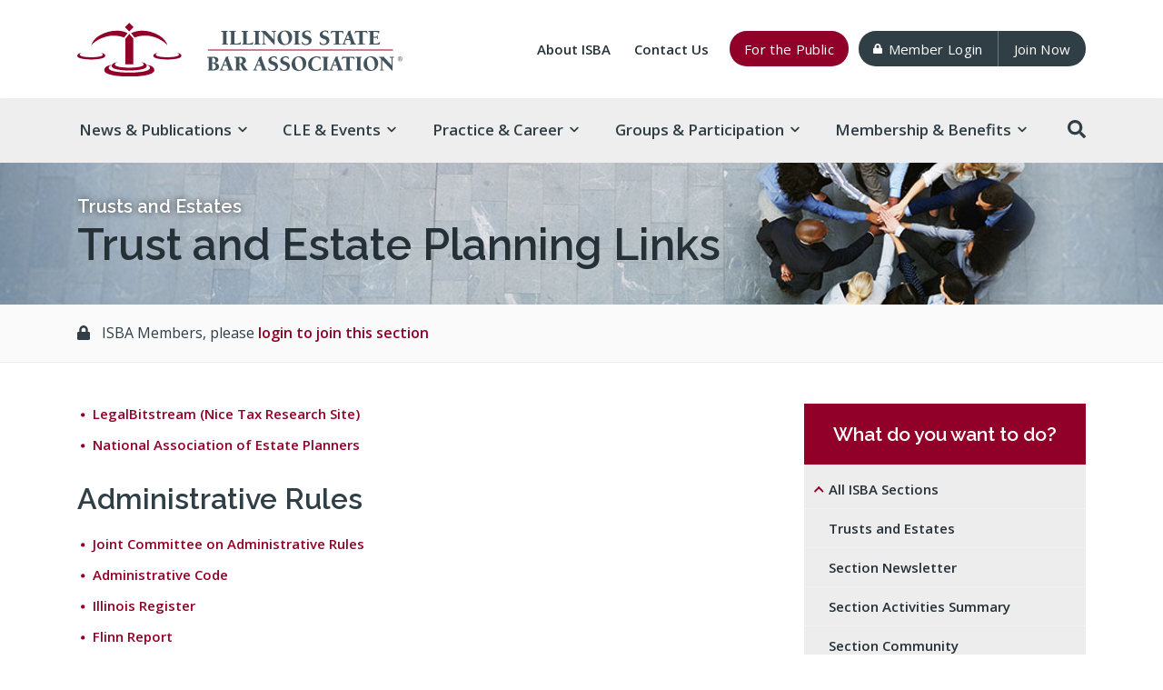

--- FILE ---
content_type: text/html; charset=utf-8
request_url: https://www.isba.org/sections/trustsestates/links
body_size: 10966
content:
<!DOCTYPE html>
<html lang="en" dir="ltr">

<head>
	<title>Trusts and Estates Trust and Estate Planning Links | Illinois State Bar Association</title>

	<meta http-equiv="Content-Type" content="text/html; charset=utf-8" />
<meta name="viewport" content="width=device-width,initial-scale=1.0" />
<link rel="preconnect" href="https://fonts.googleapis.com" />
<link rel="preconnect" href="https://fonts.gstatic.com" crossorigin="" />
<meta name="Generator" content="Drupal 7 (http://drupal.org)" />
<link rel="canonical" href="https://www.isba.org/sections/trustsestates/links" />
<link rel="shortlink" href="/node/46329" />
<link rel="icon" href="/favicon.ico" sizes="any" />
<link rel="icon" href="https://media.isba.org/drupal/isba2018/favicons/favicon.svg" type="image/svg+xml" />
<link rel="apple-touch-icon" href="/apple-touch-icon.png" />
<link rel="manifest" href="https://media.isba.org/drupal/isba2018/favicons/site.webmanifest" />
<meta name="theme-color" content="#eee" media="(prefers-color-scheme: light)" />
<meta name="theme-color" content="#2b3d47" media="(prefers-color-scheme: dark)" />
<link rel="stylesheet" href="https://fonts.googleapis.com/css2?family=Open+Sans:ital,wght@0,400;0,600;0,700;1,400;1,600&amp;family=Raleway:ital,wght@0,600;1,600&amp;display=swap" />
<script src="https://kit.fontawesome.com/e0ac41f612.js" crossorigin="anonymous"></script>
	<style type="text/css" media="all">
@import url("https://www.isba.org/modules/system/system.base.css?t4tl65");
@import url("https://www.isba.org/modules/system/system.menus.css?t4tl65");
@import url("https://www.isba.org/modules/system/system.messages.css?t4tl65");
@import url("https://www.isba.org/modules/system/system.theme.css?t4tl65");
</style>
<style type="text/css" media="all">
@import url("https://www.isba.org/modules/comment/comment.css?t4tl65");
@import url("https://www.isba.org/modules/field/theme/field.css?t4tl65");
@import url("https://www.isba.org/sites/all/modules/custom/isba_ckeditor/css/isba-accordion.css?t4tl65");
@import url("https://www.isba.org/modules/node/node.css?t4tl65");
@import url("https://www.isba.org/modules/user/user.css?t4tl65");
@import url("https://www.isba.org/sites/all/modules/contrib/views/css/views.css?t4tl65");
@import url("https://www.isba.org/sites/all/modules/contrib/ckeditor/css/ckeditor.css?t4tl65");
</style>
<style type="text/css" media="all">
@import url("https://www.isba.org/sites/all/modules/contrib/ctools/css/ctools.css?t4tl65");
</style>
<style type="text/css" media="all">
@import url("https://www.isba.org/sites/all/themes/isba2018/css/style.css?t4tl65");
</style>
<style type="text/css" media="print">
@import url("https://www.isba.org/sites/all/themes/isba2018/css/print.css?t4tl65");
</style>

	<script type="text/javascript" src="https://www.isba.org/sites/all/modules/contrib/jquery_update/replace/jquery/1.12/jquery.min.js?v=1.12.4"></script>
<script type="text/javascript" src="https://www.isba.org/misc/jquery-extend-3.4.0.js?v=1.12.4"></script>
<script type="text/javascript" src="https://www.isba.org/misc/jquery-html-prefilter-3.5.0-backport.js?v=1.12.4"></script>
<script type="text/javascript" src="https://www.isba.org/misc/jquery.once.js?v=1.2"></script>
<script type="text/javascript" src="https://www.isba.org/misc/drupal.js?t4tl65"></script>
<script type="text/javascript" src="https://www.isba.org/sites/all/modules/contrib/jquery_update/js/jquery_browser.js?v=0.0.1"></script>
<script type="text/javascript" src="https://www.isba.org/sites/all/modules/contrib/entityreference/js/entityreference.js?t4tl65"></script>
<script type="text/javascript" src="https://www.isba.org/sites/all/modules/custom/isba_ckeditor/js/isba-accordion.js?t4tl65"></script>
<script type="text/javascript" src="https://www.isba.org/sites/all/modules/contrib/google_analytics/googleanalytics.js?t4tl65"></script>
<script type="text/javascript" src="https://www.googletagmanager.com/gtag/js?id=G-5M10LSC1VZ"></script>
<script type="text/javascript">
<!--//--><![CDATA[//><!--
window.dataLayer = window.dataLayer || [];function gtag(){dataLayer.push(arguments)};gtag("js", new Date());gtag("set", "developer_id.dMDhkMT", true);gtag("config", "G-5M10LSC1VZ", {"roles":"anonymous user","groups":"default","cookie_domain":".isba.org"});
//--><!]]>
</script>
<script type="text/javascript" src="https://www.isba.org/sites/all/themes/isba2018/js/scripts.js?t4tl65"></script>
<script type="text/javascript">
<!--//--><![CDATA[//><!--
jQuery.extend(Drupal.settings, {"basePath":"\/","pathPrefix":"","setHasJsCookie":0,"ajaxPageState":{"theme":"isba2018","theme_token":"-3nCXJTVQUmV-7Xpex5FCH72SSJb2EoPYn1grBCK2CE","js":{"sites\/all\/modules\/contrib\/jquery_update\/replace\/jquery\/1.12\/jquery.min.js":1,"misc\/jquery-extend-3.4.0.js":1,"misc\/jquery-html-prefilter-3.5.0-backport.js":1,"misc\/jquery.once.js":1,"misc\/drupal.js":1,"sites\/all\/modules\/contrib\/jquery_update\/js\/jquery_browser.js":1,"sites\/all\/modules\/contrib\/entityreference\/js\/entityreference.js":1,"sites\/all\/modules\/custom\/isba_ckeditor\/js\/isba-accordion.js":1,"sites\/all\/modules\/contrib\/google_analytics\/googleanalytics.js":1,"https:\/\/www.googletagmanager.com\/gtag\/js?id=G-5M10LSC1VZ":1,"0":1,"sites\/all\/themes\/isba2018\/js\/scripts.js":1},"css":{"modules\/system\/system.base.css":1,"modules\/system\/system.menus.css":1,"modules\/system\/system.messages.css":1,"modules\/system\/system.theme.css":1,"modules\/comment\/comment.css":1,"modules\/field\/theme\/field.css":1,"sites\/all\/modules\/custom\/isba_ckeditor\/css\/isba-accordion.css":1,"modules\/node\/node.css":1,"modules\/user\/user.css":1,"sites\/all\/modules\/contrib\/views\/css\/views.css":1,"sites\/all\/modules\/contrib\/ckeditor\/css\/ckeditor.css":1,"sites\/all\/modules\/contrib\/ctools\/css\/ctools.css":1,"sites\/all\/themes\/isba2018\/css\/style.css":1,"sites\/all\/themes\/isba2018\/css\/print.css":1}},"googleanalytics":{"account":["G-5M10LSC1VZ"],"trackOutbound":1,"trackMailto":1,"trackDownload":1,"trackDownloadExtensions":"7z|aac|arc|arj|asf|asx|avi|bin|csv|doc(x|m)?|dot(x|m)?|exe|flv|gif|gz|gzip|hqx|jar|jpe?g|js|mp(2|3|4|e?g)|mov(ie)?|msi|msp|pdf|phps|png|ppt(x|m)?|pot(x|m)?|pps(x|m)?|ppam|sld(x|m)?|thmx|qtm?|ra(m|r)?|sea|sit|tar|tgz|torrent|txt|wav|wma|wmv|wpd|xls(x|m|b)?|xlt(x|m)|xlam|xml|z|zip","trackDomainMode":1}});
//--><!]]>
</script>
</head>


<body class="html not-front not-logged-in one-sidebar sidebar-first page-node page-node- page-node-46329 node-type-page-section not-member" >

<div id="skip-link"><a href="#main" class="element-invisible element-focusable">Skip to main content</a></div>


<header>

  <!-- Mobile header -->
  <div class="header-mobile">
    <div class="container">
      <div class="header-content">

                  <div class="header-logo"><a href="/" rel="home"><img src="https://media.isba.org/drupal/logos/isba.svg" alt="Illinois State Bar Association" width="364" height="61">
</a></div>        
        <button type="button" class="menu-toggle" data-toggle="open" href="#main-menu" aria-expanded="false"><i class="fas fa-bars" title="Open Menu"></i></button>

      </div>
    </div>
  </div>


  <!-- Full header -->
  <div class="header-full">
    <div class="container">
      <div class="header-content">

                  <div class="header-logo"><a href="/" rel="home"><img src="https://media.isba.org/drupal/logos/isba.svg" alt="Illinois State Bar Association" width="364" height="61">
</a></div>        
        <button type="button" class="menu-toggle" data-toggle="close"><i class="fas fa-times" title="Close Menu"></i></button>

                  <nav class="header-links" aria-label="Header menu">
              <div class="region region-header">
    <div id="block-isba-settings-header-links" class="block block-isba-settings">

    
  <div class="content">
    <div class="item-list"><ul><li class="first"><a href="/about">About <span aria-label="Illinois State Bar Association">ISBA</span></a><a href="/contact">Contact Us</a></li>
<li><a href="/public" class="button">For the Public</a></li>
<li><a href="/login" class="button button-highlight button-start"><i class="fas fa-lock"></i>Member Login</a></li>
<li class="last"><a href="/membership/join" class="button button-highlight button-end">Join Now</a></li>
</ul></div>  </div>
</div>
  </div>
          </nav>
        
      </div>
    </div>

          <h2 id="main-menu-title" class="sr-only">Main menu</h2>
      <nav id="main-menu" class="main-menu" aria-labelledby="main-menu-title">
        <div class="container">
          <ul class="menu"><li class="main-menu-home">
<a href="/"><i class="fak fa-isba fa-3x" title="ISBA Home"></i></a>
</li>
<li class="first expanded" data-menu-depth="1"><a href="/news-publications">News &amp; Publications</a><ul class="menu"><li class="first expanded" data-menu-depth="2"><a href="/" title="">News</a><ul class="menu"><li class="first leaf" data-menu-depth="3"><a href="https://www.illinoislawyernow.com/" title="">Illinois Lawyer Now</a></li>
<li class="expanded" data-menu-depth="3"><a href="/barnews" title="">The Bar News</a></li>
<li class="leaf" data-menu-depth="3"><a href="/dailylegalnews">Daily Legal News</a></li>
<li class="last expanded" data-menu-depth="3"><a href="/eclips">E-Clips</a></li>
</ul></li>
<li class="expanded" data-menu-depth="2"><a href="/" title="">Periodicals</a><ul class="menu"><li class="first expanded" data-menu-depth="3"><a href="/ibj">Illinois Bar Journal</a></li>
<li class="expanded" data-menu-depth="3"><a href="/publications/sectionnewsletters">Section Newsletters</a></li>
<li class="last leaf" data-menu-depth="3"><a href="/icb">Illinois Courts Bulletin</a></li>
</ul></li>
<li class="expanded" data-menu-depth="2"><a href="/" title="">Stores</a><ul class="menu"><li class="first leaf" data-menu-depth="3"><a href="/store" title="">Bookstore Home</a></li>
<li class="expanded" data-menu-depth="3"><a href="https://my.isba.org/store/searchresults.aspx?categoryid=2" title="">Books</a></li>
<li class="expanded" data-menu-depth="3"><a href="https://my.isba.org/store/searchresults.aspx?categoryid=7" title="">Client Brochures</a></li>
<li class="leaf" data-menu-depth="3"><a href="https://my.isba.org/store/searchresults.aspx?categoryid=3" title="">Merchandise</a></li>
<li class="leaf" data-menu-depth="3"><a href="https://my.isba.org/store/myorders.aspx" title="">Order History</a></li>
<li class="last leaf" data-menu-depth="3"><a href="https://my.isba.org/store/viewcart.aspx" title="">Shopping Cart</a></li>
</ul></li>
<li class="last expanded" data-menu-depth="2"><a href="/" title="">ISBA Advertising</a><ul class="menu"><li class="first leaf" data-menu-depth="3"><a href="/advertise">ISBA Advertising</a></li>
<li class="leaf" data-menu-depth="3"><a href="//www.isba.org/experts" title="">Expert Services Directory</a></li>
<li class="last expanded" data-menu-depth="3"><a href="/classifieds">Classified Ads</a></li>
</ul></li>
</ul></li>
<li class="expanded" data-menu-depth="1"><a href="/cle-events">CLE &amp; Events</a><ul class="menu"><li class="first expanded" data-menu-depth="2"><a href="/" title="">CLE Programs</a><ul class="menu"><li class="first leaf" data-menu-depth="3"><a href="/cle/upcoming">Upcoming CLE</a></li>
<li class="leaf" data-menu-depth="3"><a href="/cle/ondemand" title="">On-Demand CLE</a></li>
<li class="expanded" data-menu-depth="3"><a href="/cle/ssf">Solo &amp; Small Firm Conference</a></li>
<li class="last leaf" data-menu-depth="3"><a href="/cle/trial">Fred Lane&#039;s Trial Technique Institute</a></li>
</ul></li>
<li class="expanded" data-menu-depth="2"><a href="/" title="">CLE Information</a><ul class="menu"><li class="first leaf" data-menu-depth="3"><a href="/freecle">Free On-Demand CLE</a></li>
<li class="leaf" data-menu-depth="3"><a href="/cle/faqs">FAQs</a></li>
<li class="leaf" data-menu-depth="3"><a href="//www.isba.org/newlawyers/cle" title="">New Lawyers</a></li>
<li class="leaf" data-menu-depth="3"><a href="/cle/coordinators">CLE Coordinators</a></li>
<li class="last leaf" data-menu-depth="3"><a href="/cle/faculty">Faculty Development</a></li>
</ul></li>
<li class="expanded" data-menu-depth="2"><a href="/" title="">Online CLE Account</a><ul class="menu"><li class="first leaf" data-menu-depth="3"><a href="/cle/account" title="">My CLE Account</a></li>
<li class="leaf" data-menu-depth="3"><a href="/cle/activity">My Programs</a></li>
<li class="leaf" data-menu-depth="3"><a href="/cle/certificates" title="">My Certificates</a></li>
<li class="leaf" data-menu-depth="3"><a href="/cle/cart">CLE Cart</a></li>
<li class="last leaf" data-menu-depth="3"><a href="/cle/support" title="">Technical Support</a></li>
</ul></li>
<li class="last expanded" data-menu-depth="2"><a href="/" title="">Events</a><ul class="menu"><li class="first leaf" data-menu-depth="3"><a href="/events" title="">Upcoming ISBA Events</a></li>
<li class="expanded" data-menu-depth="3"><a href="/annual">Annual Meeting</a></li>
<li class="expanded" data-menu-depth="3"><a href="/jointmeeting">Joint Midyear Meeting</a></li>
<li class="last leaf" data-menu-depth="3"><a href="//www.isba.org/barnews/bar-calendar" title="">Statewide Bar Calendar</a></li>
</ul></li>
</ul></li>
<li class="expanded" data-menu-depth="1"><a href="/practice-career">Practice &amp; Career</a><ul class="menu"><li class="first expanded" data-menu-depth="2"><a href="/" title="">Practice</a><ul class="menu"><li class="first collapsed" data-menu-depth="3"><a href="/practicehq">Practice HQ</a></li>
<li class="leaf" data-menu-depth="3"><a href="https://www.isba.org/membership/discounts/free-smokeball-bill#menu" title="">Free Trust &amp; Billing Software</a></li>
<li class="collapsed" data-menu-depth="3"><a href="/forms">Legal Forms</a></li>
<li class="expanded" data-menu-depth="3"><a href="/ethics">Ethics</a></li>
<li class="last expanded" data-menu-depth="3"><a href="/experts" title="">Expert Services Directory</a></li>
</ul></li>
<li class="expanded" data-menu-depth="2"><a href="/" title="">Research</a><ul class="menu"><li class="first leaf" data-menu-depth="3"><a href="/fastcase">vLex Fastcase</a></li>
<li class="leaf" data-menu-depth="3"><a href="https://www.isba.org/legislation" title="">Legislation</a></li>
<li class="last expanded" data-menu-depth="3"><a href="/resources/links">Legal Links</a></li>
</ul></li>
<li class="expanded" data-menu-depth="2"><a href="/" title="">Marketing</a><ul class="menu"><li class="first leaf" data-menu-depth="3"><a href="/illinoislawyerfinder">Illinois Lawyer Finder</a></li>
<li class="leaf" data-menu-depth="3"><a href="//www.isba.org/advertise" title="">ISBA Advertising</a></li>
<li class="expanded" data-menu-depth="3"><a href="/membermark">Member Mark</a></li>
<li class="last leaf" data-menu-depth="3"><a href="/letsgetlegal">Let&#039;s Get Legal Radio Program</a></li>
</ul></li>
<li class="last expanded" data-menu-depth="2"><a href="/" title="">Career</a><ul class="menu"><li class="first leaf" data-menu-depth="3"><a href="https://isba-jobs.careerwebsite.com/home/index.cfm?site_id=10624" title="">Career Center</a></li>
<li class="leaf" data-menu-depth="3"><a href="https://isba-jobs.careerwebsite.com/jobs/" title="">Find a Job</a></li>
<li class="leaf" data-menu-depth="3"><a href="https://isba-jobs.careerwebsite.com/employer/pricing/?site_id=10624" title="">Post a Job</a></li>
<li class="leaf" data-menu-depth="3"><a href="https://isba-jobs.careerwebsite.com/jobseeker/resumes/" title="">Post a Resume</a></li>
<li class="last leaf" data-menu-depth="3"><a href="/practices-for-sale">Law Practices for Sale</a></li>
</ul></li>
</ul></li>
<li class="expanded" data-menu-depth="1"><a href="/groups-participation">Groups &amp; Participation</a><ul class="menu"><li class="first expanded" data-menu-depth="2"><a href="/" title="">Groups</a><ul class="menu"><li class="first leaf" data-menu-depth="3"><a href="/sections">Sections</a></li>
<li class="leaf" data-menu-depth="3"><a href="/committees">Committees</a></li>
<li class="expanded" data-menu-depth="3"><a href="/leadership">Leadership</a></li>
<li class="leaf" data-menu-depth="3"><a href="/lawstudents">Law Students</a></li>
<li class="collapsed" data-menu-depth="3"><a href="/diversity">Diversity, Equity, &amp; Inclusion</a></li>
<li class="last expanded" data-menu-depth="3"><a href="/affiliatedbars">Affiliated Bars</a></li>
</ul></li>
<li class="expanded" data-menu-depth="2"><a href="/" title="">New Lawyers</a><ul class="menu"><li class="first leaf" data-menu-depth="3"><a href="/newlawyers">New Lawyers Home</a></li>
<li class="leaf" data-menu-depth="3"><a href="/newlawyers/cle">CLE for New Lawyers</a></li>
<li class="leaf" data-menu-depth="3"><a href="/newlawyers/mclerequirements">MCLE Requirements for New Lawyers</a></li>
<li class="leaf" data-menu-depth="3"><a href="/newlawyers/mentoring">Mentoring for New Lawyers</a></li>
<li class="collapsed" data-menu-depth="3"><a href="/sections/younglawyersdivision">Young Lawyers Division</a></li>
<li class="last leaf" data-menu-depth="3"><a href="//www.isba.org/ibj/lincolnwritingaward" title="">Lincoln Writing Contest</a></li>
</ul></li>
<li class="expanded" data-menu-depth="2"><a href="/" title="">Get Involved</a><ul class="menu"><li class="first leaf" data-menu-depth="3"><a href="https://central.isba.org" title="">ISBA Central Communities</a></li>
<li class="expanded" data-menu-depth="3"><a href="/leadership/becomealeader">Become a Leader</a></li>
<li class="expanded" data-menu-depth="3"><a href="/authorsspeakers">Authors &amp; Speakers</a></li>
<li class="expanded" data-menu-depth="3"><a href="/election">Elections</a></li>
<li class="expanded" data-menu-depth="3"><a href="/awards">Awards</a></li>
<li class="last leaf" data-menu-depth="3"><a href="/judicialpollsevaluations">Judicial Evaluations &amp; Advisory Polls</a></li>
</ul></li>
<li class="last expanded" data-menu-depth="2"><a href="/" title="">Give Back</a><ul class="menu"><li class="first expanded" data-menu-depth="3"><a href="/ruralpractice">Rural Practice Fellowship Program</a></li>
<li class="expanded" data-menu-depth="3"><a href="/mentoring">Mentoring Program</a></li>
<li class="leaf" data-menu-depth="3"><a href="/probono">Pro Bono</a></li>
<li class="collapsed" data-menu-depth="3"><a href="/volunteer">Volunteer</a></li>
<li class="leaf" data-menu-depth="3"><a href="/donate">Donate</a></li>
<li class="last leaf" data-menu-depth="3"><a href="https://illinoisbarfoundation.org/" title="">Illinois Bar Foundation</a></li>
</ul></li>
</ul></li>
<li class="last expanded" data-menu-depth="1"><a href="/membership-benefits">Membership &amp; Benefits</a><ul class="menu"><li class="first expanded" data-menu-depth="2"><a href="/" title="">Top Member Benefits</a><ul class="menu"><li class="first leaf" data-menu-depth="3"><a href="https://www.isba.org/freecle" title="">Free On-Demand CLE</a></li>
<li class="leaf" data-menu-depth="3"><a href="https://www.isba.org/fastcase" title="">vLex Fastcase Free Legal Research</a></li>
<li class="leaf" data-menu-depth="3"><a href="https://www.isba.org/eclips" title="">E-Clips</a></li>
<li class="last leaf" data-menu-depth="3"><a href="https://www.isbamutual.com/" title="">ISBA Mutual Insurance</a></li>
</ul></li>
<li class="expanded" data-menu-depth="2"><a href="/" title="">Member Benefits</a><ul class="menu"><li class="first leaf" data-menu-depth="3"><a href="https://www.isba.org/advocacy" title="">Advocacy for the Profession</a></li>
<li class="leaf" data-menu-depth="3"><a href="/membership/discounts">Member Discounts</a></li>
<li class="leaf" data-menu-depth="3"><a href="/membership/newlawyerbenefits">For New Lawyers</a></li>
<li class="leaf" data-menu-depth="3"><a href="https://www.isba.org/lawstudents" title="">For Law Students</a></li>
<li class="last leaf" data-menu-depth="3"><a href="/membership/benefits">All Member Benefits</a></li>
</ul></li>
<li class="last expanded" data-menu-depth="2"><a href="/" title="">Join or Renew</a><ul class="menu"><li class="first leaf" data-menu-depth="3"><a href="/membership/join">Join</a></li>
<li class="leaf" data-menu-depth="3"><a href="/membership/renew">Renew</a></li>
<li class="last leaf" data-menu-depth="3"><a href="/membership/automaticduesplan">AutoPay - Automatic Dues Plan</a></li>
</ul></li>
<li class="menu-ads" data-menu-depth="2"><h3 class="sr-only">Advertisements</h3>
<a href="https://www.isba.org/ad/redirect/66250" target="_blank" rel="sponsored"><img loading="lazy" src="https://www.isba.org/sites/default/files/ads/menu-cle.jpg" width="536" height="155" alt="Free On-Demand CLE" /></a><a href="https://www.isba.org/ad/redirect/66251" target="_blank" rel="sponsored"><img loading="lazy" src="https://www.isba.org/sites/default/files/ads/menu-isbamutual.png" width="536" height="155" alt="Sponsored by ISBA Mutual Insurance" /></a><a href="https://www.isba.org/ad/redirect/66252" target="_blank" rel="sponsored"><img loading="lazy" src="https://www.isba.org/sites/default/files/ads/vlexfastcasemenuad536x155.jpg" width="536" height="155" alt="Access vLex Fastcase" /></a>
</li>
</ul></li>
<li class="search-toggle"><button type="button" aria-controls="site-search" aria-expanded="false"><i class="fas fa-search" title="Search the ISBA"></i></button><div class="site-search" role="search"><form action="/search" method="get" accept-charset="UTF-8"><label for="header-keyword" class="element-invisible">Site Search</label><input id="header-keyword" placeholder="What can we help you find?" class="form-text" maxlength="96" name="query" size="48" type="search" value="" required><button disabled class="form-submit" type="button"><i class="fas fa-search right-20" title="Search"></i></button></form></div></li></ul>        </div>
      </nav>
      </div>

</header>


<main id="main">

        <div class="region region-banner">
    <div class="title-banner size-short" style="background-image:url('https://www.isba.org/sites/default/files/banners/groups.jpg')"><div class="container"><div class="title-prefix">
<a href="/sections/trustsestates">Trusts and Estates</a></div>
<h1>Trust and Estate Planning&nbsp;Links</h1></div></div><div id="block-isba-membersections-membership-login-bar" class="block block-isba-membersections">

    
  <div class="content">
    <div class="container"><div class="block-spread">
<p><i class="fas fa-lock"></i>ISBA Members, please <a href="/login?destination=node/46329">login to join this section</a></p>
</div></div>  </div>
</div>
  </div>
  

	<!-- Page content -->
	<div class="container" id="content">

		

		
		
		
		

          <div class="columns">
        <div>
            <div class="region region-content">
    <div id="block-system-main" class="block block-system">

    
  <div class="content">
    <article id="node-46329" class="node node-page-section">

			
	
	<div class="content">
		<div class="field field-name-body field-type-text-with-summary field-label-hidden"><div class="field-items"><div class="field-item even"><ul>
<li><a href="http://www.legalbitstream.com/circuit_district_law.asp?pl=c3">LegalBitstream (Nice Tax Research Site) </a></li>
<li><a href="http://www.naepc.org/">National Association of Estate Planners </a></li>
</ul>

<h2><a id="administrative" name="administrative"></a>Administrative Rules</h2>

<ul>
<li><a href="http://www.ilga.gov/commission/jcar/">Joint Committee on Administrative Rules</a></li>
<li><a href="http://www.ilga.gov/commission/jcar/admincode/titles.html">Administrative Code</a></li>
<li><a href="http://www.cyberdriveillinois.com/departments/index/register/home.html">Illinois Register</a></li>
<li><a href="http://www.ilga.gov/commission/jcar/flinn/flinn.asp">Flinn Report</a></li>
</ul>

<h2><a id="ethics" name="ethics"></a>Ethics</h2>

<ul>
<li><a href="http://www.actec.org/">ACTEC – American College of Trust &amp; Estate Counsel </a></li>
<li><a href="http://www.freivogelonconflicts.com/">Freivogel on Conflicts (A Good Site with Ethics Sources)</a></li>
</ul>

<h2><a id="research" name="research"></a>Research – Primary Resources</h2>

<ul>
<li><a href="http://ilsos.net/departments/index/register/home.html">Archived Issues of the Illinois Register</a></li>
<li><a href="http://www.idph.state.il.us/rulesregs/lawsrules.htm">IDPH statutes and rules</a></li>
<li><a href="http://www.state.il.us/aging/2rules/rules-main.htm">Illinois Dept of Aging Statutes and Rules</a></li>
<li><a href="http://www.law.cornell.edu/uniform/probate.html">Uniform Probate Code </a></li>
<li><a href="http://www4.law.cornell.edu/cfr/cfr.php?title=26&amp;type=chapter&amp;value=I">Code of Federal Regulations </a></li>
<li><a href="http://www.ssa.gov/OP_Home/ssact/comp-ssa.htm">Compilation of Social Security Laws </a></li>
<li><a href="http://www.ssa.gov/OP_Home/rulings/rulings.html">Social Security Rulings </a></li>
<li><a href="https://www.ssa.gov/OP_Home/handbook/handbook-toc.html">Social Security Handbook </a></li>
<li><a href="http://www.ssa.gov/pubs/10084.html">Social Security – Survivor's Benefits </a></li>
<li><a href="http://www.ssa.gov/pubs/10077.html">Social Security – What you need to know when getting Retirement or Survivor's Benefits </a></li>
<li><a href="http://neuro.law.cornell.edu/supct/search/search.html?query=estate+and+gift+and+planning&amp;scope=onlysyllabi">U.S. Supreme Court – Recent Estate Planning Decisions</a></li>
</ul>

<h2><a id="estateplanning" name="estateplanning"></a>Estate Planning/Administration General</h2>

<h3>Education &amp; Savings Plans – Section 529 Plan Information</h3>

<ul>
<li><a href="http://www.401kid.com/">http://www.401kid.com/</a></li>
<li><a href="https://www.brightstartsavings.com/">https//www.brightstartsavings.com/</a></li>
<li><a href="http://www.savingforcollege.com/">http://www.savingforcollege.com/</a></li>
<li><a href="http://www.trusts-and-trustees.com/">Ultimate Reference Material for Trusts </a></li>
<li><a href="http://banksite.com/calculators/EstatePlan.html">Bankrate.com (Estate Tax Calculator)</a></li>
<li><a href="https://www.americanbar.org/groups/real_property_trust_estate/publications/probate-property-magazine/">ABA Probate &amp; Property Magazine </a></li>
<li><a href="http://www.kff.org/medicaid/2236-index.cfm">Kaiser Commission on Medicaid &amp; the Uninsured </a></li>
<li><a href="http://www.irs.gov/businesses/small/article/0,,id=98968,00.html">IRS Estates &amp; Gift Taxes </a></li>
<li><a href="http://www.luca.com/cpajournal/old/16531680.htm">CPA Journal (Article on Avoiding Probate) </a></li>
</ul>

<h3>Estate Planning/Probate Forms</h3>

<ul>
<li><a href="http://www.cookcountyclerkofcourt.org/?section=FormsPage">Cook County Court Forms Search</a></li>
<li><a href="http://www.cyberdriveillinois.com/publications/pdf_publications/rtopr3114.pdf">Online Interactive Small Estate Affidavit – IL Secretary of State</a></li>
<li><a href="http://www.texasprobate.com/forms/">Texasprobate.com (Texas Forms) </a></li>
<li><a href="http://www.wsba.org/info/lpo-forms.htm">Washington State Bar Association (Forms) </a></li>
</ul>

<h2><a id="probate" name="probate"></a>Probate Dockets</h2>

<ul>
<li><a href="http://198.173.15.34/?section=CASEINFOPage&amp;CASEINFOPage=4210">Cook County probate docket search</a></li>
<li><a href="http://www.cookcountyclerkofcourt.org/?section=CASEINFOPage&amp;CASEINFOPage=4220">Cook County wills docket search</a></li>
</ul>

<h2><a id="realestate" name="realestate"></a>Real Estate Searches</h2>

<ul>
<li><a href="http://www.cookcountyassessor.com/filings/searchflat//search.asp">Cook County Assessor</a></li>
<li><a href="http://www.cookcountytreasurer.com/payment.aspx?ntopicid=3">Cook County Treasurer</a></li>
<li><a href="http://ccrd.info/CCRD/il031/index.jsp">Cook County Recorder of Deeds</a></li>
</ul>

<h2>Advance Directives</h2>

<ul>
<li><a href="http://www.agingwithdignity.org/">Aging with Dignity (Advance Directives &amp; "Five Wishes") </a></li>
<li><a href="http://www.findingourway.net/downloads/Advance.Directives.pdf">Article - Finding Our Way Living With Dying In America</a></li>
</ul>

<h2>Scams, Fraud &amp; Identity Theft</h2>

<ul>
<li><a href="http://www.ftc.gov/bcp/edu/microsites/idtheft//">FTC – Identify Theft</a></li>
</ul>

<h2>Minimum Distribution Rules</h2>

<ul>
<li><a href="http://www.trustsandestates.net/Treatiseepqp.htm">Noel Ice (IRA Minimum Distribution Rules)</a></li>
</ul>

<h2>Asset Protection</h2>

<ul>
<li><a href="http://falc.com/">Financing Account Receivables for Retirement &amp; Asset Protection</a></li>
<li><a href="http://www.assetprotectioncorp.com/">Asset Protection Corporation (Commentary) </a></li>
<li><a href="http://www.rjmintz.com/">The Asset Protection Law Center (Asset Protection Commentary) </a></li>
<li><a href="http://www.oshins.com/pages/1/index.htm">Oshins &amp; Associates (Asset Protection Commentary) </a></li>
</ul>

<h2>Associations Links</h2>

<ul>
<li><a href="https://www.americanbar.org/groups/real_property_trust_estate/">American Bar Association - Real Property, Trust and Estate Law Section </a></li>
<li><a href="http://www.chicagobar.org">Chicago Bar Association</a></li>
<li><a href="http://www.nla.org/">National Lawyers Association</a></li>
<li><a href="https://www.dcba.org">DuPage County Bar Association</a></li>
<li><a href="http://www.aaepa.com/">American Academy of Estate Planning Attorneys</a></li>
<li><a href="http://www.actec.org/">ACTEC – American College of Trust &amp; Estate Counsel </a></li>
<li><a href="http://www.peoriabar.org/">Peoria County Bar Association </a></li>
<li><a href="https://nnepa.com/">National Network of Estate Planning Attorneys </a></li>
<li><a href="http://www.law.miami.edu/heckerling/">Heckerling Institute on Estate Planning </a></li>
<li><a href="http://www.naag.org/">National Association of Attorney's General</a> - (Elder Law Issues &amp; Medicaid Fraud)</li>
</ul>

<h2>Unclaimed Property</h2>

<ul>
<li><a href="http://www.unclaimed.org/mainframe.asp?VisitorType=owner">NAUPA Unclaimed Property </a></li>
<li><a href="http://www.cashdash.net/">Illinois Secretary of State </a></li>
</ul>

<h2>Gift Planning</h2>

<ul>
<li><a href="http://gift-estate.com/">Charitable Gift Planning Resources)</a></li>
<li><a href="http://fdncenter.org/">Foundation Center (Foundations &amp; Corporate Giving) </a></li>
<li><a href="http://www.ncpg.org/">National Committee on Planned Giving (The professional association for people whose work includes developing, marketing, and administering charitable planned gift) </a></li>
</ul>

<h2>College Illinois Section 529 Plans</h2>

<ul>
<li><a href="http://www.savingforcollege.com/">Savingforcollege.com </a></li>
</ul>

<h2>Educational</h2>

<ul>
<li><a href="http://www.choices.org/">Choices in Dying (Choices in Dying for High School Students) </a></li>
</ul>

<h2>Organ &amp; Tissue Donation</h2>

<ul>
<li><a href="http://www.shareyourlife.org/">(Information on Organ &amp; Tissue Donation)</a></li>
</ul>

<h2>Viatical Settlements</h2>

<ul>
<li><a href="http://www.viatical-expert.net/">(Viatical Settlements)</a></li>
<li><a href="http://www.quackwatch.org/02ConsumerProtection/viatical.html">Quackwatch (Viatical Settlement Information) </a></li>
</ul>

<h2>Agencies</h2>

<ul>
<li><a href="http://www.ssa.gov/">Social Security Administration</a></li>
<li><a href="http://www.irs.gov/">Internal Revenue Service </a></li>
<li><a href="http://www.cyberdriveillinois.com/">Illinois Secretary of State </a></li>
</ul>

<h2>Illinois Compiled Statutes of special interest to Trusts and Estates lawyers</h2>

<p>Helpful portions of the Illinois Compiled Statutes, available online with the rest of the ILCS courtesy of the Illinois General Assembly (these are the "unofficial ILCS": note the <a href="http://www.ilga.gov/disclaimer.asp">disclaimer</a>).</p>

<ul>
<li><a href="http://www.ilga.gov/legislation/ilcs/ilcs.asp">All the Compiled Statutes</a></li>
<li><a href="http://www.ilga.gov/legislation/ilcs/ilcs3.asp?ActID=405&amp;ChapAct=20%26nbsp%3BILCS%26nbsp%3B3955%2F&amp;ChapterID=5&amp;ChapterName=EXECUTIVE+BRANCH&amp;ActName=Guardianship+and+Advocacy+Act%2E">20 ILCS 3955</a> (Guardianship and Advocacy Act)</li>
<li><a href="http://www.ilga.gov/legislation/ilcs/ilcs3.asp?ActID=609&amp;ChapAct=35%26nbsp%3BILCS%26nbsp%3B405%2F&amp;ChapterID=8&amp;ChapterName=REVENUE&amp;ActName=Illinois+Estate+and+Generation%2DSkipping+Transfer+Tax+Act%2E">35 ILCS 405</a> (llinois Estate and Generation-Skipping Transfer Tax Act)</li>
<li><a href="http://www.ilga.gov/legislation/ilcs/ilcs3.asp?ActID=1193&amp;ChapAct=205%C2%A0ILCS%C2%A0620/&amp;ChapterID=20&amp;ChapterName=FINANCIAL%20REGULATION&amp;ActName=Corporate%20Fiduciary%20Act.">205 ILCS 620</a> (Corporate Fiduciary Act)</li>
<li><a href="http://www.ilga.gov/legislation/ilcs/ilcs3.asp?ActID=1194&amp;ChapAct=205%C2%A0ILCS%C2%A0625/&amp;ChapterID=20&amp;ChapterName=FINANCIAL%20REGULATION&amp;ActName=Illinois%20Trust%20and%20Payable%20on%20Death%20Accounts%20Act.">205 ILCS 625</a> (Illinois Trust and Payable on Death Accounts Act)</li>
<li><a href="http://www.ilga.gov/legislation/ilcs/ilcs2.asp?ChapterID=60">Chapter 755</a> (Estates)</li>
<li><a href="http://www.ilga.gov/legislation/ilcs/ilcs2.asp?ChapterID=61">Chapter 760</a> (Trusts and Fiduciaries)</li>
<li><a href="http://www.ilga.gov/legislation/ilcs/ilcs2.asp?ChapterID=62">Chapter 765</a> (Property)</li>
</ul>

<h2>Mailing Lists</h2>

<ul>
<li><a href="mailto:ABA-PTL@home.ease.lsoft.com">ABA-PTL@home.ease.lsoft.com</a> (estate planners and administrators list of the Real Property, Probate and Trust Law (RPPT) Section of the American Bar Association)<br />
To subscribe, send the following message to <a href="mailto:listserv@home.ease.lsoft.com">listserv@home.ease.lsoft.com</a><br />
subscribe aba-ptl Firstname Lastname</li>
<li><a href="mailto:APF@rpifs.com">APF@rpifs.com</a> (Asset Protection Forum)<br />
To subscribe, send the following message to <a href="mailto:listproc@rpifs.com">listproc@rpifs.com</a><br />
subscribe apf Firstname Lastname</li>
<li><a href="mailto:ESTPLAN-L@netcom.com">ESTPLAN-L@netcom.com</a> (Estate Planning for professionals)<br />
To subscribe, send the following message to <a href="mailto:listserv@netcom.com">listserv@netcom.com</a><br />
subscribe estplan-l</li>
</ul>
</div></div></div>	</div>

			<div class="link-wrapper">
			<a href="/sections/trustsestates" class="back">Return to Trusts and Estates</a>		</div>
	
	
</article>
  </div>
</div>
  </div>
        </div>

        <aside class="sidebar">
            <div class="region region-sidebar-first">
    <div id="block-isba-membersections-sections-sidebar" class="block block-isba-membersections">

    
  <div class="content">
    <div class="box"><h2 class="bar">What do you want to do?</h2><div class="item-list"><ul><li class="first"><a href="/sections" class="parent">All ISBA Sections</a></li>
<li><a href="/sections/trustsestates">Trusts and Estates</a></li>
<li><a href="/sections/trustsestates/newsletter">Section Newsletter</a></li>
<li><a href="/sections/trustsestates/activities">Section Activities Summary</a></li>
<li><a href="https://central.isba.org/communities/community-home?CommunityKey=b34a5a29-f80e-4c4b-82fe-3a08cff610d0" target="_blank">Section Community</a></li>
<li><a href="/sections/trustsestates/roster">Section Council Roster</a></li>
<li><a href="/sections/trustsestates/minutes">Section Minutes</a></li>
<li class="last"><a href="/sections/trustsestates/links" class="active">Links</a></li>
</ul></div></div>  </div>
</div>
  </div>
        </aside>

      </div>
    
	</div>


	
</main>


<!-- Footer -->
	<footer>
		<div class="container">
			  <div class="region region-footer">
    <div id="block-isba-settings-footer-links" class="block block-isba-settings">

    
  <div class="content">
    <nav aria-label="Footer menu">
<div class="item-list"><ul><li class="copyright first">&copy; Illinois State Bar Association</li>
<li><a href="/terms">Terms &amp; Conditions</a></li>
<li><a href="/privacy">Privacy Policy</a></li>
<li><a href="/accessibility">Accessibility</a></li>
<li><a href="/sitemap">Site Map</a></li>
<li class="last"><a href="/contact">Contact &amp; Directions</a></li>
</ul></div>
</nav>  </div>
</div>
<div id="block-isba-settings-footer-social" class="block block-isba-settings">

    <h2>Connect with the ISBA</h2>
  
  <div class="content">
    <div class="item-list"><ul><li class="first"><a href="https://www.facebook.com/ISBAlawyer/" aria-label="Facebook" target="_blank" rel="noopener"><svg xmlns="http://www.w3.org/2000/svg" viewBox="0 0 448 512"><path d="M64 32C28.7 32 0 60.7 0 96V416c0 35.3 28.7 64 64 64h98.2V334.2H109.4V256h52.8V222.3c0-87.1 39.4-127.5 125-127.5c16.2 0 44.2 3.2 55.7 6.4V172c-6-.6-16.5-1-29.6-1c-42 0-58.2 15.9-58.2 57.2V256h83.6l-14.4 78.2H255V480H384c35.3 0 64-28.7 64-64V96c0-35.3-28.7-64-64-64H64z"/></svg></a></li>
<li><a href="https://www.linkedin.com/company/isbalawyer/" aria-label="LinkedIn" target="_blank" rel="noopener"><svg xmlns="http://www.w3.org/2000/svg" viewBox="0 0 448 512"><path d="M416 32H31.9C14.3 32 0 46.5 0 64.3v383.4C0 465.5 14.3 480 31.9 480H416c17.6 0 32-14.5 32-32.3V64.3c0-17.8-14.4-32.3-32-32.3zM135.4 416H69V202.2h66.5V416zm-33.2-243c-21.3 0-38.5-17.3-38.5-38.5S80.9 96 102.2 96c21.2 0 38.5 17.3 38.5 38.5 0 21.3-17.2 38.5-38.5 38.5zm282.1 243h-66.4V312c0-24.8-.5-56.7-34.5-56.7-34.6 0-39.9 27-39.9 54.9V416h-66.4V202.2h63.7v29.2h.9c8.9-16.8 30.6-34.5 62.9-34.5 67.2 0 79.7 44.3 79.7 101.9V416z"/></svg></a></li>
<li><a href="https://www.youtube.com/ISBAlawyer" aria-label="YouTube" target="_blank" rel="noopener"><svg xmlns="http://www.w3.org/2000/svg" viewBox="0 0 448 512"><path d="M282 256.2l-95.2-54.1V310.3L282 256.2zM384 32H64C28.7 32 0 60.7 0 96V416c0 35.3 28.7 64 64 64H384c35.3 0 64-28.7 64-64V96c0-35.3-28.7-64-64-64zm14.4 136.1c7.6 28.6 7.6 88.2 7.6 88.2s0 59.6-7.6 88.1c-4.2 15.8-16.5 27.7-32.2 31.9C337.9 384 224 384 224 384s-113.9 0-142.2-7.6c-15.7-4.2-28-16.1-32.2-31.9C42 315.9 42 256.3 42 256.3s0-59.7 7.6-88.2c4.2-15.8 16.5-28.2 32.2-32.4C110.1 128 224 128 224 128s113.9 0 142.2 7.7c15.7 4.2 28 16.6 32.2 32.4z"/></svg></a></li>
<li><a href="https://www.instagram.com/ISBAlawyer/" aria-label="Instagram" target="_blank" rel="noopener"><svg xmlns="http://www.w3.org/2000/svg" viewBox="0 0 448 512"><path d="M194.4 211.7a53.3 53.3 0 1 0 59.3 88.7 53.3 53.3 0 1 0 -59.3-88.7zm142.3-68.4c-5.2-5.2-11.5-9.3-18.4-12c-18.1-7.1-57.6-6.8-83.1-6.5c-4.1 0-7.9 .1-11.2 .1c-3.3 0-7.2 0-11.4-.1c-25.5-.3-64.8-.7-82.9 6.5c-6.9 2.7-13.1 6.8-18.4 12s-9.3 11.5-12 18.4c-7.1 18.1-6.7 57.7-6.5 83.2c0 4.1 .1 7.9 .1 11.1s0 7-.1 11.1c-.2 25.5-.6 65.1 6.5 83.2c2.7 6.9 6.8 13.1 12 18.4s11.5 9.3 18.4 12c18.1 7.1 57.6 6.8 83.1 6.5c4.1 0 7.9-.1 11.2-.1c3.3 0 7.2 0 11.4 .1c25.5 .3 64.8 .7 82.9-6.5c6.9-2.7 13.1-6.8 18.4-12s9.3-11.5 12-18.4c7.2-18 6.8-57.4 6.5-83c0-4.2-.1-8.1-.1-11.4s0-7.1 .1-11.4c.3-25.5 .7-64.9-6.5-83l0 0c-2.7-6.9-6.8-13.1-12-18.4zm-67.1 44.5A82 82 0 1 1 178.4 324.2a82 82 0 1 1 91.1-136.4zm29.2-1.3c-3.1-2.1-5.6-5.1-7.1-8.6s-1.8-7.3-1.1-11.1s2.6-7.1 5.2-9.8s6.1-4.5 9.8-5.2s7.6-.4 11.1 1.1s6.5 3.9 8.6 7s3.2 6.8 3.2 10.6c0 2.5-.5 5-1.4 7.3s-2.4 4.4-4.1 6.2s-3.9 3.2-6.2 4.2s-4.8 1.5-7.3 1.5l0 0c-3.8 0-7.5-1.1-10.6-3.2zM448 96c0-35.3-28.7-64-64-64H64C28.7 32 0 60.7 0 96V416c0 35.3 28.7 64 64 64H384c35.3 0 64-28.7 64-64V96zM357 389c-18.7 18.7-41.4 24.6-67 25.9c-26.4 1.5-105.6 1.5-132 0c-25.6-1.3-48.3-7.2-67-25.9s-24.6-41.4-25.8-67c-1.5-26.4-1.5-105.6 0-132c1.3-25.6 7.1-48.3 25.8-67s41.5-24.6 67-25.8c26.4-1.5 105.6-1.5 132 0c25.6 1.3 48.3 7.1 67 25.8s24.6 41.4 25.8 67c1.5 26.3 1.5 105.4 0 131.9c-1.3 25.6-7.1 48.3-25.8 67z"/></svg></a></li>
<li class="last"><a href="https://twitter.com/ISBAlawyer" aria-label="Twitter/X" target="_blank" rel="noopener"><svg xmlns="http://www.w3.org/2000/svg" viewBox="0 0 448 512"><path d="M64 32C28.7 32 0 60.7 0 96V416c0 35.3 28.7 64 64 64H384c35.3 0 64-28.7 64-64V96c0-35.3-28.7-64-64-64H64zm297.1 84L257.3 234.6 379.4 396H283.8L209 298.1 123.3 396H75.8l111-126.9L69.7 116h98l67.7 89.5L313.6 116h47.5zM323.3 367.6L153.4 142.9H125.1L296.9 367.6h26.3z"/></svg></a></li>
</ul></div>  </div>
</div>
<div id="block-block-14" class="block block-block">

    
  <div class="content">
    <!-- Olark chat widget -->
<script type="text/javascript">
<!--//--><![CDATA[// ><!--

;(function(o,l,a,r,k,y){if(o.olark)return;
r="script";y=l.createElement(r);r=l.getElementsByTagName(r)[0];
y.async=1;y.src="//"+a;r.parentNode.insertBefore(y,r);
y=o.olark=function(){k.s.push(arguments);k.t.push(+new Date)};
y.extend=function(i,j){y("extend",i,j)};
y.identify=function(i){y("identify",k.i=i)};
y.configure=function(i,j){y("configure",i,j);k.c[i]=j};
k=y._={s:[],t:[+new Date],c:{},l:a};
})(window,document,"static.olark.com/jsclient/loader.js");
olark.identify('2141-555-10-1028');

//--><!]]>
</script>  </div>
</div>
  </div>
		</div>
	</footer>


<!-- Printer copyright -->
<footer class="bottom-copyright">
  &copy; Illinois State Bar Association
</footer>


<div class="page-cover"></div>

</body>
</html>


--- FILE ---
content_type: text/css
request_url: https://www.isba.org/sites/all/themes/isba2018/css/style.css?t4tl65
body_size: 40430
content:
/*
	ISBA main theme styles
*/

/* ---------- Custom properties ---------- */

:root {
  color-scheme: light dark;

  /* Weights */
  --font-weight-text: normal;
  --font-weight-semibold: 600;
  --font-weight-bold: 700;
  --font-weight-heading: 600;
  --font-weight-link: 600;
  --font-weight-label: 600;
  --font-weight-button: 600;
  --font-weight-button-link: 700;

  /* Leading */
  --font-lineheight-tallest: 1.8;
  --font-lineheight-taller: 1.65;
  --font-lineheight-normal: 1.5;
  --font-lineheight-shorter: 1.35;
  --font-lineheight-shortest: 1.2;

  /* Absolute font sizes (11-25px) */
  --font-size-minus-4: 0.73334rem;
  --font-size-minus-3: 0.8rem;
  --font-size-minus-2: 0.86666rem;
  --font-size-minus-1: 0.93333rem;
  --font-size-base: 1rem; /* 15px */
  --font-size-plus-1: 1.06666rem;
  --font-size-plus-2: 1.13333rem;
  --font-size-plus-3: 1.2rem;
  --font-size-plus-4: 1.26666rem;
  --font-size-plus-5: 1.33333rem;
  --font-size-plus-6: 1.4rem;
  --font-size-plus-7: 1.46666rem;
  --font-size-plus-8: 1.53333rem;
  --font-size-plus-9: 1.6rem;
  --font-size-plus-10: 1.66666rem;

  /* Relative font sizes */
  --font-size-smaller-2: 0.86666em;
  --font-size-smaller: 0.93333em;
  --font-size-bigger: 1.06666em;
  --font-size-bigger-2: 1.13333em;

  /* Fonts */
  --font-family-text: "Open Sans", sans-serif;
  --font-ligatures-text: normal;
  --font-lineheight-text: var(--font-lineheight-normal);
  --font-size-content: var(--font-size-base);
  --font-text: var(--font-weight-text) var(--font-size-content)/var(--font-lineheight-text) var(--font-family-text);

  --font-family-heading: "Raleway", sans-serif;
  --font-ligatures-heading: no-common-ligatures; /* Prevent "ff" ligatures */
  --font-lineheight-heading: var(--font-lineheight-shortest);
  --font-heading: var(--font-weight-heading) var(--font-size-content)/var(--font-lineheight-heading) var(--font-family-heading);

  /* Colors */
  --color-primary: #910028; /* Brand red */
  --color-primary-light: #b80235;
  --color-primary-dark: #5d0000;

  /* Based on Open Color: https://yeun.github.io/open-color/ */
  --white:   #fff;
  --gray-0:  hsl(202, 1%, 98%);  /* #fafafa */
  --gray-1:  hsl(202, 2%, 95%);  /* #f2f2f3 */
  --gray-2:  hsl(202, 3%, 93%);  /* #ededee */
  --gray-3:  hsl(202, 3%, 89%);  /* #e2e3e4 */
  --gray-4:  hsl(202, 6%, 83%);  /* #d1d4d6 */
  --gray-5:  hsl(202, 8%, 71%);  /* #afb7bb */
  --gray-6:  hsl(202, 11%, 56%); /* #82929b */
  --gray-7:  hsl(202, 14%, 44%); /* #607480 (AA) */
  --gray-8:  hsl(202, 17%, 31%); /* #42535d (AAA) */
  --gray-9:  hsl(202, 19%, 23%); /* #303e46 */
  --gray-10: hsl(202, 20%, 18%); /* #253037 */
  --gray-11: hsl(202, 22%, 15%); /* #1e282f */
  --gray-12: hsl(202, 24%, 12%); /* #172126 */
  --black:   hsl(202, 25%, 9%);  /* #11181d */

  --color-secondary-light: var(--gray-8); /* Brand teal #42535d */
  --color-secondary: var(--gray-9); /* Dark teal */
  --color-secondary-dark: var(--gray-10);

  --color-text-dark: var(--gray-10);   /* or test #161e22 */
  --color-text: var(--gray-9);         /* Previous: #424a52; or test #2e3f49 */
  --color-text-lighter: var(--gray-8);
  --color-text-light: var(--gray-7);   /* Previous: #42535d; or test #445c69 */

  --color-heading: var(--gray-9);

  --color-text-bright: var(--gray-1); /* For always-dark backgrounds */
  --color-text-brighter: var(--gray-0);
  --color-text-brightest: var(--white);

  --color-link: var(--color-primary);
  --color-link-light: var(--color-primary-light);
  --color-link-dark: var(--color-primary-dark);
  --color-link-hover: var(--color-primary);

  --color-button-background: var(--color-primary);
  --color-button-background-hover: var(--color-primary-light);
  --color-button-text: var(--color-text-brightest);
  --color-button-text-hover: var(--color-text-brightest);

  --color-background: var(--white);

  --color-highlight-background: var(--gray-9);
  --color-highlight-background-hover: var(--gray-8);
  --color-highlight-text: var(--color-text-bright);
  --color-highlight-link: var(--color-text-brightest);
  --color-highlight-link-hover: var(--color-text-bright);

  --color-bar-background: var(--color-primary);
  --color-bar-text: var(--color-text-brightest);

  --color-box-background: var(--gray-2);
  --color-box-background-parts: 202, 3%, 93%; /* For translucent boxes */
  --color-box-text: var(--color-text);
  --color-box-sep: var(--gray-1);
  --color-box-hr: var(--gray-1);
  --color-box-background-highlight: var(--gray-0);

  --color-darker-box-background: var(--gray-4);
  --color-dark-box-background: var(--gray-3);

  --color-light-box-background: var(--gray-1);
  --color-light-box-text: var(--color-text);
  --color-light-box-border: var(--gray-2);
  --color-light-box-sep: var(--gray-0);
  --color-light-box-hr: var(--gray-0);

  --color-lightest-box-background: var(--gray-0);

  --color-hr: var(--gray-4); /* Old: d3d8db */
  --color-border: var(--gray-4);
  --color-border-light: var(--gray-2);

  --color-field-background: var(--color-background);
  --color-field-border: var(--gray-4);

  --color-unpublished-background: #fff4f4;
  --color-unpublished-background-dark: #f8d7da;
  --color-unpublished-text: #721c24;

  --color-mark: #feffc8;
}

@media (prefers-color-scheme: dark) {
  :root {
    --color-text-dark: var(--gray-1);
    --color-text: var(--gray-2);
    --color-text-lighter: var(--gray-3);
    --color-text-light: var(--gray-4);

    --color-heading: var(--gray-2);

    --color-link: #7abfff;
    --color-link-light: #9ccfff;
    --color-link-dark: #57aeff;
    --color-link-hover: #7abfff;

    --color-background: var(--black);

    --color-highlight-background: var(--gray-8);
    --color-highlight-background-hover: var(--gray-7);

    --color-box-background: var(--gray-10);
    --color-box-background-parts: 202, 20%, 18%; /* For translucent boxes */
    --color-box-sep: var(--gray-11);
    --color-box-hr: var(--gray-11);
    --color-box-background-highlight: var(--gray-12);

    --color-darker-box-background: var(--gray-8);
    --color-dark-box-background: var(--gray-9);

    --color-light-box-background: var(--gray-11);
    --color-light-box-border: var(--gray-10);
    --color-light-box-sep: var(--black);
    --color-light-box-hr: var(--black);

    --color-lightest-box-background: var(--gray-12);

    --color-hr: var(--gray-8);
    --color-border: var(--gray-8);
    --color-border-light: var(--gray-9);

    --color-field-background: var(--color-background);
    --color-field-border: var(--gray-8);

    --color-unpublished-background: #330606;
    --color-unpublished-background-dark: #570c0c;
    --color-unpublished-text: #f4bac0;

    --color-mark: #555;
  }

  /* Dim images */
  main img:not(.no-darkmode) {
    filter: brightness(85%) contrast(115%);
  }

  /* Brighten SVG icons */
  main img[src$=".svg"]:not(.no-darkmode) {
    filter: brightness(220%) contrast(120%);
  }
  /* Except those defined with alternate images (picture > source) */
  main picture > source[media] + img[src$=".svg"] {
    filter: unset;
  }
}



/* --------------- Formatting --------------- */

html {
  font-size: 0.9375em; /* 15px base */
  line-height: var(--font-lineheight-text);
  font-family: var(--font-family-text);
  height: 100%;

  /* Prevent iOS text size adjust after orientation change */
  -webkit-text-size-adjust: 100%;
  -ms-text-size-adjust: 100%;
}

body {
  min-height: 100%;
	margin: 0;
	padding: 0;
	background-color: var(--color-background);
	overflow-x: hidden;
	overflow-y: auto;
	color: var(--color-text);
	font-family: inherit;
	line-height: inherit;
}

p, ul, ol, li, dt, dd, td, th {
	line-height: var(--font-lineheight-text);
}
sup,
sub {
	font-size: var(--font-size-minus-4);
}
small > sup,
small > sub {
  font-size: var(--font-size-minus-4);
}

/* --- Links --- */
a {
	text-decoration: none;
	font-weight: var(--font-weight-link);
	color: var(--color-link);
	transition: color 0.2s, background-color 0.2s;
}
a:hover,
a:active {
	text-decoration: underline;
}

/* No color links (typically for redundant heading links) */
a.no-color {
  color: var(--color-text-dark);
}

/* Force breaks in long links */
main a {
  overflow-wrap: break-word;
  word-break: break-word;
}


/* Link button */
.button {
  display: inline-flex; /* Prevent wrapping under icon */
	flex-flow: row nowrap;
	justify-content: flex-start;
	align-items: center;
	-webkit-appearance: none;
	-moz-appearance: none;
	margin: 0;
	padding: 0.8rem 2.2rem;
	cursor: pointer;
	border: none;
	border-radius: 2.14rem;
	background-image: none;
	background-color: var(--color-button-background);
	color: var(--color-button-text);
	font-size: var(--font-size-minus-1);
	font-weight: var(--font-weight-button-link);
	font-family: var(--font-family-text);
	line-height: var(--font-lineheight-shortest);
	text-decoration: none;
	letter-spacing: 0.023rem;
	text-shadow: none;
	text-transform: uppercase;
	text-align: center;
}
	.button:hover,
	.button:active {
		background-color: var(--color-button-background-hover);
		border: none;
		color: var(--color-button-text-hover);
		text-decoration: none;
	}
	.button.disabled,
	.button[disabled] {
		opacity: 0.4;
		cursor: default;
	}
	.button.disabled:hover,
	.button.disabled:active,
	.button[disabled]:hover,
	.button[disabled]:active {
		background-color: var(--color-button-background);
	}

/* Teal color */
.button-highlight {
  background-color: var(--color-highlight-background);
  color: var(--color-highlight-link);
}
.button-highlight:hover,
.button-highlight:active {
  background-color: var(--color-highlight-background-hover);
  color: var(--color-highlight-link-hover);
}

/* Font Awesome icons */
.button > svg,
.button > i.fas {
  margin-right: 0.7em;
}

.button.small {
	font-size: var(--font-size-minus-2);
}
.button.big {
	font-size: var(--font-size-plus-2);
}

/* Inline read more links */
.links > .node-readmore .fa-chevron-right {
	margin-left: 0.5em;
	font-size: var(--font-size-minus-4);
	vertical-align: baseline;
}



/* --- Paragraphs and text --- */
p {
	margin: 0 0 1.6em;
}
address {
	font-style: normal;
	margin: 0 0 1.6em;
}

blockquote { /* Just indent */
	display: block;
	margin: 0 0 2rem 2.6rem;
	padding: 0;
}

.pullquote {
	position: relative;
	display: block;
	padding: 1.1rem 1rem 1.1rem 5.2rem;
	margin: 0 0 1.6em;
	border-left: 15px solid var(--color-primary);
	font-size: var(--font-size-plus-2);
}
.pullquote::before {
  content: "\201C";
  position: absolute;
  top: 0;
  left: 1.4rem;
  display: block;
  color: var(--gray-4);
  font: bold 6rem/1 Georgia, serif;
}

blockquote p,
.pullquote p {
	margin-bottom: 0.8em;
}
blockquote > *:last-child,
.pullquote > *:last-child {
	margin-bottom: 0;
}
blockquote.rightbox { /* Within right box */
  padding: 3rem 1.4rem 1.4rem;
}

code {
	margin: 0.6em 0;
}

small,
.small {
	font-size: var(--font-size-minus-2);
}
.intro {
  font-size: var(--font-size-plus-5);
}

big,
.big {
	font-size: var(--font-size-plus-1);
}

.alignleft {
	text-align: left;
}
.aligncenter {
	text-align: center;
}
.alignright {
	text-align: right;
}
.alignjustify {
	text-align: justify;
}

/* More links (requires FontAwesome icons) */
.link-wrapper {
  margin: 2.4em 0 1.6em;
}
.more svg,
.more i.fas,
.link-wrapper svg,
.link-wrapper i.fas { /* Bottom node links */
	margin-right: 0.5em;
	vertical-align: 0;
	font-size: var(--font-size-minus-4);
}

/* More links (includes arrow icons) */
a.more,
a.back {
  display: inline-block;
}
a.more::before,
a.back::before {
  content: "";
  display: inline-block;
  position: relative;
  top: -0.05rem;
  width: 0.5em;
  height: 1em;
  margin-right: 0.45em;
  vertical-align: middle;
  background-color: var(--color-link); /* Use mask to change color in dark mode */
  -webkit-mask: url("../images/bullet-chevron-right-solid.svg") no-repeat 0 50%;
  mask: url("../images/bullet-chevron-right-solid.svg") no-repeat 0 50%;
}
a.back::before { /* Flip image */
  transform: scaleX(-1);
}


mark {
  background-color: var(--color-mark);
  padding: 0.15em 0.4em;
  color: var(--color-text);
  border-radius: 0.1em;
}

.highlight {
	font-weight: var(--font-weight-semibold);
}
strong.highlight,
b.highlight,
.highlight strong,
.highlight b {
	font-weight: var(--font-weight-bold);
}


/* CKEditor indentation */
.rteindent1,
.indented {
	margin-left: 2rem;
}
.rteindent2 {
	margin-left: 4rem;
}
.rteindent3 {
	margin-left: 6rem;
}
.rteindent4 {
	margin-left: 8rem;
}

/* IBJ styles */
.scopenote {
	font-size: var(--font-size-plus-4);
	line-height: var(--font-lineheight-shorter);
}
p.scopenote {
  margin-bottom: 1.5em;
}

.dropcap::first-letter {
  float: left;
  font-size: 2.5em;
  line-height: 0.4;
  padding-top: 0.3em;
  padding-right: 0.15em;
  padding-left: 0.1em;
}

.author {
	margin: 0 0 1.4em;
	padding-top: 1.4em;
	border-top: 3px solid var(--color-hr);
	color: var(--color-text);
}
.author p {
  margin: 0;
  color: var(--color-text);
}

.footnotes {
	margin: 0 0 1.5em;
	padding-top: 1.4em;
	border-top: 3px solid var(--color-hr);
	color: var(--color-text);
	font-size: 92.8%;
}
.footnotes p {
  margin-bottom: 0.3em;
  color: var(--color-text);
}


/* Deprecated large box style (just use regular box) */
.box-large {
  margin: 0 0 1.8rem;
  padding: 1.4rem;
  border: 3px solid var(--color-hr);
  background-color: var(--color-box-background);
  color: var(--color-box-text);
  font-size: var(--font-size-plus-3);
}
.box-large > *:last-child {
  margin-bottom: 0;
}


/* Newsletter footnotes */
sup.footnote {
  padding-left: 0.2em;
}
sup.footnote > a:hover {
  text-decoration: none;
  color: var(--color-text);
}

.footnote-details div[data-popper-arrow],
.footnote-details div[data-popper-arrow]::before {
  position: absolute;
  width: 8px;
  height: 8px;
  z-index: -1;
}
.footnote-details div[data-popper-arrow]::before {
  content: "";
  transform: rotate(45deg);
  background: #333;
}

.footnote-details {
  display: inline-block;
  box-shadow: 1px 1px 2px rgb(0 0 0 / 0.5);
  border-radius: 3px;
  background-color: rgb(0 0 0 / 0.8);
  color: var(--color-text-brightest);
  line-height: var(--font-lineheight-shortest);
  white-space: normal;
  cursor: default;
  font-weight: bold;
  font-size: var(--font-size-minus-2);
}
/* Toggle visibility */
.footnote-details {
  display: none;
}
.footnote-details[data-show] {
  display: block;
}


/* Sponsored content bar */
.sponsored {
  margin: 0 0 1.4rem;
  padding: 0.8rem 1rem;
	background-color: var(--color-box-background);
	color: var(--color-box-text);
  text-align: center;
  font: var(--font-heading);
  font-variant-ligatures: var(--font-ligatures-heading);
  font-size: var(--font-size-plus-4);
}

@media print {
  .sponsored {
    padding: 0.5rem 0.75rem;
  	border: 3px solid var(--color-box-background);
  }
}



/* Membership visibility classes (mutually exclusive: anonymous or logged-in non-members or logged-in members) */
body:not(.is-member):not(.cke_editable) .members-only,
body.not-logged-in:not(.cke_editable) .members-only {
	display: none;
}
body.cke_editable .members-only { /* CKEditor support */
  outline: 2px dotted #cc9597;
  background-color: #ffddd8;
}

body.is-member:not(.cke_editable) .not-member,
body.not-logged-in:not(.cke_editable) .not-member {
	display: none;
}
body.cke_editable .not-member {
  outline: 2px dotted #abce72;
  background-color: #d4edda;
}

body.logged-in:not(.cke_editable) .anonymous {
	display: none;
}
body.cke_editable .anonymous {
  outline: 2px dotted #a0cfdf;
  background-color: #e2f9ff;
}

@media (prefers-color-scheme: dark) {
  body.cke_editable .members-only,
  body.cke_editable .not-member,
  body.cke_editable .anonymous {
    color: #000;
  }
}


/* --- Images --- */

img {
  max-width: 100%;
  height: auto;
}
a img {
	border: none;
}

/* Floating images */
.floatleft {
	clear: left;
	float: left;
	margin: 0 1em 1em 0;
}
.floatright {
	clear: right;
	float: right;
	margin: 0 0 1em 1em;
}

/* Prevent floating on smaller columns; added by script */
.floatleft.no-float,
.floatright.no-float,
.photo.floatleft.no-float,
.photo.floatright.no-float {
  display: block;
  float: none;
  margin: 0 auto 1.5em;
}
.columns > *:last-child > .no-float:last-child,
.columns > * > *:last-child > .no-float:last-child {
  margin-bottom: 1.5em;
}

figure /* Limit caption width */ {
	display: table;
	margin-left: 0;
	margin-right: 0;
}
figure.image.cke_widget_element { /* CKEditor reset size */
	display: table;
}
body.cke_editable .cke_widget_wrapper.cke_widget_inline.cke_widget_image { /* CKEditor fix for image wrapper */
	display: inline;
}

	/* Allow for centering figures */
	.aligncenter figure,
	.aligncenter figure.image.cke_widget_element,
	figure.aligncenter,
	figure.aligncenter.image.cke_widget_element {
		width: auto;
		margin-left: auto;
		margin-right: auto;
	}

figure.floatright.no-float,
figure.floatleft.no-float {
  display: table;
  margin-left: auto !important;
  margin-right: auto !important;
}


/* Document icons */
a[href$=".pdf"]::after,

/* Illinois court PDF downloads */
a[href*="illinoiscourts.gov/resources"][href$="/opinion"]::after,
a[href*=".uscourts.gov/cgi-bin/rssExec"]::after,

a[href$=".doc"]::after,
a[href$=".docx"]::after,
a[href$=".xls"]::after,
a[href$=".xlsx"]::after,
a[href$=".ppt"]::after,
a[href$=".pptx"]::after,
a[href$=".wpd"]::after,
a[href$=".wp5"]::after {
  content: "";
  display: inline-block;
  width: calc(16em / 14);
  height: calc(16em / 14);
  margin: 0 0.3em 0 0.38em;
  vertical-align: baseline;
  transform: translateY(0.2em);
  background-size: contain;
  background-repeat: no-repeat;
  -webkit-print-color-adjust: exact; /* Print background images */
  color-adjust: exact;
}

a[href$=".pdf"]::after,
a[href*="illinoiscourts.gov/resources"][href$="/opinion"]::after,
a[href*=".uscourts.gov/cgi-bin/rssExec"]::after {
	background-image: url("https://media.isba.org/drupal/isba2018/icon-pdf.svg");
}
a[href$=".doc"]::after,
a[href$=".docx"]::after {
	background-image: url("https://media.isba.org/drupal/isba2018/icon-word.svg");
}
a[href$=".xls"]::after,
a[href$=".xlsx"]::after {
	background-image: url("https://media.isba.org/drupal/isba2018/icon-excel.svg");
}
a[href$=".ppt"]::after,
a[href$=".pptx"]::after {
	background-image: url("https://media.isba.org/drupal/isba2018/icon-powerpoint.svg");
}
a[href$=".wpd"]::after,
a[href$=".wp5"]::after {
	background-image: url("https://media.isba.org/drupal/isba2018/icon_wpd.png");
}

a.no-icon::after { /* Manually remove document icon */
	content: none;
	margin: 0;
	background: none;
}
.field-icon-application-pdf { /* Delete filefield icons */
	display: none;
}


/* Documents list (similar to .box) */
.node .content .field-name-field-documents {
	clear: both;
	display: inline-block;
	margin: 2rem 0 1rem;
	padding: 1.4rem;
	background-color: var(--color-box-background);
	border: none;
}
.node .content .field-name-field-documents::after { /* Clear after floats */
  content: ".";
  display: block;
  height: 0;
  clear: both;
  visibility: hidden;
}

.node .content .field-name-field-documents .field-items > .field-item {
	margin: 0 0 1em;
	line-height: var(--font-lineheight-shorter);
}
.node .content .field-name-field-documents .field-items > .field-item:last-child {
  margin-bottom: 0;
}

.node .content .field-name-field-documents .file .file-icon { /* Hide file list document icons */
	display: none;
}


/* *** Still needed? */
img.photo,
.photo img /* Rounded corner photos */ {
	position: relative;
	padding: 0;
	border: 1px solid var(--gray-6);
	background-color: var(--gray-6);
	border-radius: 6px;
	box-shadow: 3px 3px 6px 0 rgb(0 0 0 / 0.38);
}
.photo img {
	display: block;
}
	.aligncenter .photo img {
	  margin-left: auto;
	  margin-right: auto;
	}

/* CKEditor fix for intro photo */
body.cke_editable .intro .cke_widget_image {
	display: block;
}

.photo.floatleft {
	margin: 0 1em 0.9em 0;
}
.photo.floatright {
	margin: 0 0 0.8em 0.9em;
}


/* Dynamic image captions (uses alt text from img.captioned) */
.caption-wrap {
	display: block;
	margin-bottom: 1em;
}
.aligncenter > .caption-wrap {
  margin: 0 auto;
  text-align: left;
}

figcaption,
.caption-wrap .caption-text {
	display: table-caption;
	caption-side: bottom;
	margin: 7px 4px;
	color: var(--color-text-light);
	font-size: var(--font-size-minus-2);
	line-height: var(--font-lineheight-shorter);
}

a .caption-wrap > .caption-text {
  color: var(--color-link);
	text-decoration: none;
	cursor: pointer;
}

.caption-wrap > img {
	clear: none;
	display: block;
	float: none;
	margin: 0;
	padding: 0;
}


/* Badges */
.badge {
	display: inline-block;
	min-width: 10.9em;
	margin-bottom: 1.1em;
	padding: 8px 13px 8px 41px;
	border: 1px solid var(--color-border-light);
	border-radius: 18px;
	background: var(--color-lightest-box-background) none no-repeat 9px 50%;
	font-weight: var(--font-weight-bold);
}

.badge-probono {
	background-image: url("https://media.isba.org/drupal/isba2018/badge_probono.png");
	background-size: 24px auto;
	background-position: 9px 50%;
  -webkit-print-color-adjust: exact; /* Print background images */
  color-adjust: exact;
}

a.badge {
	transition: background-color 0.05s linear;
}
a.badge:hover {
  border-color: var(--color-light-box-border);
  background-color: var(--color-light-box-background);
  text-decoration: none;
}

.group .badge /* On gray background */ {
	border-color: var(--color-border);
	background-color: var(--color-background);
}
.group a.badge:hover {
  border-color: var(--color-border);
  background-color: var(--color-light-box-background);
}



/* --- Separators --- */

hr {
	background-color: var(--color-hr);
	height: 3px;
	margin: 2.5rem 0;
	padding: 0;
	border-width: 0;
	overflow: hidden;
}

hr.light {
	background-color: var(--color-border-light);
	height: 1px;
}

/* *** Still needed? */
hr.break /* Larger break */ {
	margin: 2.5em 0 2em;
}


/* --- Headings --- */

h1, h2, h3, h4, h5, h6, .subheading {
	margin: 0 0 0.6em;
	padding: 0;
	color: var(--color-heading);
  font: var(--font-heading);
  font-variant-ligatures: var(--font-ligatures-heading);
  text-wrap: pretty;
}

/* 48px */
h1,
h2.big {
	margin-bottom: 0.5em;
}
h1,
h2.big,
h2 big,
h2 .big {
	font-size: 3.2rem;
}

/* 32px */
h2,
h1.small,
h1 small,
h1 .small,
h3.big,
.subheading, /* For older IBJ articles */
h3 big,
h3 .big {
	font-size: 2.13333rem;
}

/* 24px */
h3,
h2.small,
h2 small,
h2 .small,
h4.big,
h4 big,
h4 .big {
	font-size: var(--font-size-plus-9);
}

/* 20px */
h4,
h3.small,
h3 small,
h3 .small,
h5.big,
h5 big,
h5 .big {
	font-size: var(--font-size-plus-5);
}

/* 17px */
h5,
h4.small,
h4 small,
h4 .small,
h6.big,
h6 big,
h6 .big {
	font-size: var(--font-size-plus-2);
}

/* 15px */
h6,
h5.small {
	margin-bottom: 0.2em;
}
h6,
h5.small,
h5 small,
h5 .small {
	font-size: var(--font-size-base);
}


/* Heading bar */
h2.bar {
	margin: 0 0 1.4rem;
	padding: 1em 1.4rem;
	background-color: var(--color-bar-background);
	color: var(--color-bar-text);
	font-size: var(--font-size-plus-6);
}
h2.bar a {
	color: var(--color-bar-text);
  text-decoration: underline;
}
h2.bar a:hover {
  text-decoration: none;
}
h2.bar > svg,
h2.bar > i.fas { /* Font Awesome icons */
  margin-right: 0.7em;
  font-size: var(--font-size-minus-2);
  vertical-align: baseline;
}


/* Title prefixes (not title banners) */
.title-prefix {
  display: block;
  margin: 0;
	font-size: var(--font-size-plus-5);
}


/* Wrap long headings */
/* *** Move to mobile styles only on https://new.isbadev.org/leadership */
@media (max-width: 767px) {
  main h2,
  main h3 {
    overflow-wrap: break-word;
    word-break: break-word;
  }
}


/* --- Lists --- */

ul,
.item-list ul,
ul.menu {
	margin: 0 0 2em;
	padding: 0;
	list-style-type: none;
	list-style-image: url("data:image/svg+xml,%3Csvg xmlns='http://www.w3.org/2000/svg' width='7' height='7'%3E%3Ccircle cx='3.2' cy='2.4' r='2.2' fill='%23910028'/%3E%3C/svg%3E");
}
@media (prefers-color-scheme: dark) {
  ul,
  .item-list ul,
  ul.menu {
  	list-style-image: url("data:image/svg+xml,%3Csvg xmlns='http://www.w3.org/2000/svg' width='7' height='7'%3E%3Ccircle cx='3.2' cy='2.4' r='2.2' fill='%23e2e3e4'/%3E%3C/svg%3E");
  }
}

ul > li,
.item-list ul > li,
ul.menu > li {
  margin: 0 0 0.8em 1.1em;
  padding: 0;
  list-style-type: none;
}

li > ol,
li > ul {
  margin-top: 0.8em;
  margin-bottom: 0.8em;
}

ul.links > li /* Inline links */ {
	background-image: none;
	padding-left: 0;
	margin: 0 1em 0 0;
}
	ul.links > li:last-child {
		margin-right: 0;
}

ul.simple > li /* No bullets */ {
	list-style:none;
	margin-left: 0;
}

/* Drupal contextual links */
ul.contextual-links {
	list-style: none;
}
ul.contextual-links > li {
	margin: 0 !important;
	padding: 0;
}
ul.contextual-links > li > a {
	text-transform: none;
	font-weight: normal !important;
}


/* Block link lists */
ul.link-list,
div.link-list ul:not(.contextual-links):not(.links) {
  margin: 0 0 1.8em;
  padding: 0;
  list-style: none;
}

ul.link-list > li,
div.link-list ul:not(.contextual-links):not(.links) > li {
  margin: 0;
  padding: 20px 0;
  list-style: none;
  border-bottom: 1px solid var(--color-border);
}

/* Hide bottom border */
ul.link-list > li:last-child,
div.link-list ul:not(.contextual-links):not(.links) > li:last-child {
  border-bottom: unset;
}

/* Overlap adjoining borders */
ul.link-list > li:not(:first-child),
div.link-list ul:not(.contextual-links):not(.links) > li:not(:first-child) {
  border-top: 1px solid var(--color-border);
  margin-top: -1px;
}

/* Entire list item is clickable through script; stretch edges upon hover */
ul.link-list > li.hover,
div.link-list ul:not(.contextual-links):not(.links) > li.hover {
  margin-left: -30px;
  margin-right: -30px;
  padding-left: 30px;
  padding-right: 30px;
  background-color: var(--color-light-box-background);
  cursor: pointer;
}
@media (max-width: 414px) { /* Reduced edge padding on mobile */
  ul.link-list > li.hover,
  div.link-list ul:not(.contextual-links):not(.links) > li.hover {
    margin-left: -20px;
    margin-right: -20px;
    padding-left: 20px;
    padding-right: 20px;
  }
}

/* Alternate stretching size within rightbox */
.rightbox ul.link-list > li.hover,
.rightbox div.link-list ul:not(.contextual-links):not(.links) > li.hover {
  margin-left: -1.4rem;
  margin-right: -1.4rem;
  padding-left: 1.4rem;
  padding-right: 1.4rem;
}

ul.link-list > li .link a,
ul.link-list > li a.link,
div.link-list ul > li .link a,
div.link-list ul > li a.link,
ul.link-list > li .link > span {
  display: block;
  margin: 0 0 0.7em;
  font: var(--font-heading);
  font-variant-ligatures: var(--font-ligatures-heading);
	font-size: var(--font-size-plus-2);
}
ul.link-list > li.hover .link a:hover,
ul.link-list > li.hover a.link:hover,
div.link-list ul > li.hover .link a:hover,
div.link-list ul > li.hover a.link:hover {
  text-decoration: none;
}

/* Remove extra bottom whitespace */
ul.link-list > li > *:last-child,
ul.link-list > li > *:last-child > *:last-child,
ul.link-list > li > *:last-child > *:last-child > *:last-child,
div.link-list ul:not(.contextual-links):not(.links) > li > *:last-child {
  margin-bottom: 0;
}

/* Separator pipe */
.link-list .sep {
  font-size: var(--font-size-minus-2);
  color: var(--color-text-light);
}
.link-list .field-content .sep { /* Nested pipes */
  font-size: inherit;
}

ul.link-list > li::after,
div.link-list ul:not(.contextual-links):not(.links) > li::after { /* Clear after floats */
  content: "";
  display: block;
  height: 0;
  clear: both;
  visibility: hidden;
}


/* Checkbox lists */
ul.checkmarks {
  display: grid;
  grid-template-columns: repeat(auto-fill, minmax(200px, 1fr));
  grid-gap: 0 1.2em;
  justify-items: start;
  align-items: start;
  list-style-image: none;
  font-size: var(--font-size-plus-2);
}
ul.checkmarks > li {
  position: relative;
  min-height: 38px;
  margin-left: 0;
  padding-top: 14px;
  padding-left: 57px;
}
ul.checkmarks > li::before {
  content: "";
  position: absolute;
  top: 0;
  left: 0;
  display: block;
  height: 52px;
  width: 52px;
  background-image: url("https://media.isba.org/drupal/isba2018/bullet-check.svg");
  background-size: contain;
  background-repeat: no-repeat;
  -webkit-print-color-adjust: exact; /* Print background images */
  color-adjust: exact;
}

ul.checkmarks > li.unchecked::before {
  background-image: url("https://media.isba.org/drupal/isba2018/bullet-no-check.svg");
}


/* Icon lists */
ul.icons {
  margin: 0 0 2rem;
  padding: 0;
  list-style-image: none;
}

ul.icons > li {
  position: relative;
  margin: 0 0 1.5rem;
  padding: 0.4rem 0 0 75px;
}
  ul.icons > li::after { /* Clear after floats */
    content: "";
    display: block;
    height: 0;
    clear: both;
    visibility: hidden;
  }

/* Icon must have .icon or be within a heading; <i> support for CKEditor */
ul.icons > li h2 img,
ul.icons > li h2 svg,
ul.icons > li h3 img,
ul.icons > li h3 svg,
ul.icons > li h4 img,
ul.icons > li h4 svg,
ul.icons > li img.icon,
ul.icons > li svg.icon,
ul.icons > li i.icon {
  position: relative;
  display: block;
  float: left;
  margin: 0 0 1.5rem -75px;
  width: 60px;
  height: auto;
  max-height: 60px; /* Prevent tall icon blow-out */
}

/* FontAwesome icons */
ul.icons > li h2 svg,
ul.icons > li h3 svg,
ul.icons > li h4 svg,
ul.icons > li svg.icon,
ul.icons > li i.icon {
  font-size: 27px;
}

ul.icons.large > li { /* Larger icons */
  padding-left: 115px;
}
ul.icons.large > li h2 img,
ul.icons.large > li h3 img,
ul.icons.large > li h4 img,
ul.icons.large > li img.icon {
  margin-left: -115px;
  width: 100px;
  max-height: 100px; /* Prevent tall icon blow-out */
}

ul.icons.lower > li { /* Push down text; closer to vertically centered icons */
  padding-top: 1.2rem;
}
ul.icons.lower > li h2 img,
ul.icons.lower > li h3 img,
ul.icons.lower > li h4 img,
ul.icons.lower > li img.icon {
  margin-top: -1.2rem;
}

ul.icons.circles > li { /* Icons within circles */
  padding-top: 0.3rem;
}
ul.icons.circles > li::before {
  content: "";
  display: block;
  position: absolute;
  z-index: 0;
  top: 0;
  left: 0;
  width: 60px;
  height: 60px;
  background-color: var(--color-box-background);
  border-radius: 40px;
}

ul.icons.circles > li h2 img,
ul.icons.circles > li h3 img,
ul.icons.circles > li h4 img,
ul.icons.circles > li img.icon {
  width: 40px;
  max-height: 40px; /* Prevent tall icon blow-out */
  margin-top: -0.3rem;
  padding: 10px;
}


/* Fallback flexbox for IE grid design */
ul.icons.grid {
  display: flex;
  flex-flow: row wrap;
  justify-content: space-between;
  align-items: stretch;
  margin: 0;
  padding: 0;
  list-style: none;
}
ul.icons.grid > * {
  flex-grow: 1;
  flex-shrink: 0;
  flex-basis: calc(50% - 1em - 75px); /* 2 columns */
}
.columns ul.icons.grid > * { /* Collapse flexbox with columns */
  min-width: 90px;
}

/* Grid support */
@supports (display: grid) {
  ul.icons.grid {
    display: grid;
    grid-template-columns: repeat(2, 50%);
    grid-gap: 0;
    margin: 0;
    padding: 0;
    list-style: none;
  }
  .columns ul.icons.grid > * { /* Undo flexbox */
    min-width: auto;
  }
}

ul.icons.grid > li {
  padding-right: 1em;
  line-height: var(--font-lineheight-shorter);
}

/* Collapse grid within columns */
@media (min-width: 768px) and (max-width: 1024px) {
  .columns ul.icons.grid {
    grid-template-columns: repeat(1, 100%);
  }
}
@media (max-width: 550px) {
  .columns ul.icons.grid {
    grid-template-columns: repeat(1, 100%);
  }
}

ul.icons h2,
ul.icons h3,
ul.icons h4,
ul.icons h5 {
  margin-bottom: 0.4em;
}


/* Wrapping lists */
ul.columns-two,
div.columns-two {
	columns: 2 3rem;
}
ul.columns-three,
div.columns-three {
	columns: 3 3rem;
}
ul.columns-two > *,
div.columns-two > *,
ul.columns-three > *,
div.columns-three > * /* Prevent break within list item */ {
	-webkit-column-break-inside: avoid;
	-moz-break-inside: avoid-column;
	page-break-inside: avoid;
	break-inside: avoid;
	break-inside: avoid-column;
}

@media (max-width: 640px) {
  ul.columns-two,
  div.columns-two,
  ul.columns-three,
  div.columns-three {
    columns: auto;
  }
}


/* Ordered lists */
ol {
	margin: 0 0 2em 33px;
	padding-left: 0;
}
ol > li {
  margin-bottom: 0.8em;
	background-image: none;
}
ol.upper-alpha > li {
	list-style-type: upper-alpha;
}
ol.upper-roman > li {
	list-style-type: upper-roman;
}
ol.lower-alpha > li {
	list-style-type: lower-alpha;
}
ol.lower-roman > li {
	list-style-type: lower-roman;
}


/* Definition lists */
dl {
	margin: 0 0 2em;
}
dl > dt {
  display: block;
  margin: 1em 0 0;
  padding: 0;
  font-weight: var(--font-weight-semibold);
}
dl > dd {
  margin: 0.1em 0 0;
  padding: 0;
}


/* --- Drupal pagination --- */

.item-list .pager {
  display: flex;
  flex-flow: row wrap;
  justify-content: center;
  align-items: center;
  gap: 0.4em 0.6em;
  margin: 2rem 0;
  border-top: 1px solid var(--color-hr);
  padding-top: 2rem;
  list-style: none;
  font-size: var(--font-size-plus-1);
}
.item-list .pager li {
  display: block;
  margin: 0;
  padding: 0;
}
.item-list .pager li > a {
  padding: 0.2em 0.6em;
}
.item-list .pager li[aria-current] {
  padding: 0.2em 0.7em;
  border-radius: 1.8em;
  background-color: var(--color-highlight-background);
  color: var(--color-highlight-text);
}


/* --- Tab panels --- */

div.tabs-links {
  margin: -1em 0 2.8em;
  padding: 1.5em 0 0;
  overflow-y: hidden;
}

div.tabs-links > ul {
  display: flex;
	flex-flow: row nowrap;
	justify-content: flex-start;
	align-items: stretch;
  margin: 0;
  border-bottom: 1px solid var(--color-hr);
  padding: 0 1em;
}

.tabs-links.space-evenly > ul {
	justify-content: space-evenly;
}
.tabs-links.center > ul {
	justify-content: center;
}

.tabs-links ul > li {
  margin: 0 1em -1px;
  padding: 1em 2em;
  border: 1px solid transparent;
  list-style: none;
  text-align: center;
  cursor: pointer;
}
.tabs-links ul > li.hover {
  box-shadow: 0 5px 30px 0 rgb(0 0 0 / 0.08);
}

.tabs-links ul > li.active {
  border-color: var(--color-border);
  border-bottom-color: var(--color-background);
  box-shadow: 0 5px 30px 0 rgb(0 0 0 / 0.1);
}
.tabs-links ul > li a:hover {
  text-decoration: none;
}

.tabs-links ul > li p {
  margin-bottom: 0.5em;
  text-align: center;
}
.tabs-links ul > li div {
  text-align: center;
}
.tabs-links ul > li > *:last-child,
.tabs-links ul > li > *:last-child > *:last-child {
  margin-bottom: 0;
}

/* Checkmark tabs */
.tabs-links ul.checkmarks > li {
  min-height: 0;
  padding: 1em 1.4em 1em 3.9em;
}
.tabs-links ul.checkmarks > li::before {
  top: 1px;
  left: 0.7em;
}
.tabs-links ul.checkmarks > li:not(.active)::before {
  background-image: url("https://media.isba.org/drupal/isba2018/bullet-no-check.svg");
}



dl.tabs {
  margin: 0 0 2em;
  padding: 0 0 1em;
}

/* Links */
dl.tabs > dt {
  margin: 0 0 0.9em;
	font-weight: inherit;
	font-size: inherit;
	line-height: inherit;
	font-family: inherit;
}
dl.tabs > dd + dt { /* Space between collapsed buttons */
  margin-top: 2em;
}

dl.tabs > dt button.toggle {
  margin: 0 0 0.6em;
  padding: 0;
	border: none;
	border-radius: 0;
	letter-spacing: inherit;
	text-shadow: inherit;
	background: none;
	color: var(--color-link);
	font-weight: var(--font-weight-button);
	font-size: inherit;
	line-height: inherit;
	font-family: inherit;
	text-align: inherit;
	transition: color 0.2s;
}
dl.tabs > dt button.toggle h2,
dl.tabs > dt button.toggle h3,
dl.tabs > dt button.toggle h4,
dl.tabs > dt button.toggle h5,
dl.tabs > dt button.toggle h6 {
  position: relative;
  top: 0.2rem; /* Align with arrow */
  margin: 0;
	color: var(--color-link);
	transition: color 0.2s;
}
dl.tabs > dt button.toggle:hover,
dl.tabs > dt button.toggle:hover h2,
dl.tabs > dt button.toggle:hover h3,
dl.tabs > dt button.toggle:hover h4,
dl.tabs > dt button.toggle:hover h5,
dl.tabs > dt button.toggle:hover h6 {
	color: #b0384b;
}

dl.tabs > dt button.toggle * {
  display: inline-block;
}

/* Carrot icon */
dl.tabs > dt button.toggle i,
dl.tabs > dt button.toggle svg {
  position: relative;
  top: 0.2rem; /* Vertically center arrow */
  margin-right: 0.55rem;
  font-size: var(--font-size-plus-9);
  will-change: transform;
  transition: transform 0.15s;
}
dl.tabs > dt.open button.toggle i,
dl.tabs > dt.open button.toggle svg {
  transform: rotate(90deg) translateX(1px) translateY(2px);
}
@media (prefers-reduced-motion: reduce) {
  dl.tabs > dt button.toggle i,
  dl.tabs > dt button.toggle svg {
    transition: none;
  }
}

/* Tab content panel */
dl.tabs > dd {
  margin: 0 0 2.6em 1.5rem;
}
@media (max-width: 767px) {
  dl.tabs > dd { /* Remove left padding on mobile */
    margin-left: 0;
  }
}

dl.tabs > dd::after { /* Clear after floats */
  content: "";
  display: block;
  clear: both;
  visibility: hidden;
}
dl.tabs > dd > *:last-child { /* Reduce bottom padding */
  margin-bottom: 0;
}
dl.tabs > dd:last-child { /* Last item */
  padding-bottom: 0;
  border-bottom: 0;
}



/* ----- Disclosures ----- */

details {
  margin: 0 0 2rem;
  padding: 0 0 0 1.4rem;
}
details.box { /* Is a box: add extra indentation */
  padding-left: 2.8rem;
}

details > summary {
  display: block;
  list-style: none;
  margin: 0 0 0 -1.4rem;
  padding: 0 0 0 1.4rem;
  cursor: pointer;
  font: var(--font-heading);
  font-variant-ligatures: var(--font-ligatures-heading);
  font-size: var(--font-size-plus-2); /* <h5> equivalent */
  transition: color 0.2s;
}

details[open] > summary {
  margin-bottom: 1.2rem;
}

/* Change marker for better spacing control */
details summary::-webkit-details-marker,
details summary::marker {
  display: none;
}
details > summary::before {
  content: "\25BC";
  transform: rotate(-90deg);
  display: inline-block;
  width: 0.8rem;
  margin: 0 0.6rem 0 -1.4rem;
  vertical-align: middle;
  font-size: var(--font-size-minus-1);
  will-change: transform;
  transition: transform 0.15s;
}
details[open] > summary::before {
  transform: rotate(0deg) translateY(-1px);
}

details:not([open]) > summary {
  color: var(--color-link);
  transition: color 0.2s;
}
details:not([open]) > summary:hover {
	color: var(--color-link-light);
}

/* Custom options */
details > summary.plain,
p.plain-summary { /* Text appear same as summary */
  color: var(--color-text);
  font-weight: var(--font-weight-semibold);
  font-family: var(--font-family-text);
  font-size: var(--font-size-plus-1);
  line-height: var(--font-lineheight-text);
  font-variant-ligatures: var(--font-ligatures-text);
}

details > summary.small {
  font-size: var(--font-size-base);
}
details > summary.big,
details > summary *.big {
  font-size: var(--font-size-plus-5); /* <h4> equivalent */
}

/* Summary content */
details > summary > * {
  display: inline;
  margin-top: 0;
  margin-bottom: 0;
}
details > summary > :is(h2, h3, h4, h5, h6) {
  vertical-align: middle;
  color: inherit;
}

details > *:last-child { /* Reduce bottom padding */
  margin-bottom: 0;
}

/* Additional "read more" button: use data-suffix */
details:not([open]) > summary[data-suffix]::after {
  content: attr(data-suffix);
  display: block;
  max-width: max-content;
  margin: 0.3em 0 0;
  padding: 0.25em 0.75em;
  white-space: nowrap;
  background-color: var(--color-light-box-background);
  border-radius: 2.14rem;
  box-shadow: inset 1px 1px 1px rgb(0 0 0 / 0.03);
  letter-spacing: 0.023rem;
  text-transform: uppercase;
  font-size: var(--font-size-minus-4);
  font-weight: var(--font-weight-button-link);
  color: var(--color-link);
  transition: color 0.2s;
}
details:not([open]) > summary[data-suffix]:hover::after {
  box-shadow: none;
  color: var(--color-link-light);
}


/* Expand/collapse all widget */
.details-all {
  display: flex;
  flex-flow: row wrap;
  max-width: max-content;
  gap: 3px;
  margin: 0 0 2rem;
  color: var(--color-light-box-text);
  border: none;
}
@media print {
  .details-all {
    display: none;
  }
}

.details-open-all,
.details-close-all {
  display: inline-flex;
  flex-flow: row nowrap;
  justify-content: flex-start;
  align-items: center;
  -webkit-appearance: none;
  -moz-appearance: none;
  appearance: none;
  margin: 0;
  padding: 0.6rem 1rem;
  background-color: var(--color-box-background);
  cursor: pointer;
  border: none;
  color: var(--color-link);
  font-size: var(--font-size-plus-1);
  font-weight: var(--font-weight-link);
  font-family: var(--font-family-text);
  text-decoration: none;
  white-space: nowrap;
  transition: color 0.2s, opacity 0.4s;
}
.details-open-all {
  border-radius: 2.14rem 0 0 2.14rem;
}
.details-close-all {
  border-radius: 0 2.14rem 2.14rem 0;
}

.details-open-all:not([disabled]):hover,
.details-close-all:not([disabled]):hover,
.details-open-all:not([disabled]):active,
.details-close-all:not([disabled]):active {
  background-color: var(--color-darker-box-background);
  color: var(--color-link-light);
  text-decoration: none;
}

.details-open-all::before {
  content: "\25BC";
  display: inline-block;
  margin: 0 0.5rem 0 0;
  vertical-align: middle;
  font-size: var(--font-size-minus-1);
}
.details-close-all::before {
  content: "\25BC";  /* 25B6 appears differently on iOS */
  transform: rotate(-90deg);
  display: inline-block;
  margin: 0 0.4rem 0 0;
  vertical-align: middle;
  font-size: var(--font-size-minus-1);
}

/* Disabled state */
.details-open-all[disabled],
.details-close-all[disabled] {
  opacity: 0.5;
}

/* Toggle animation */
.details-open-all[disabled]::before {
  animation: 0.3s disclosureOpenAllToggle ease 1;
}
.details-close-all[disabled]::before {
  animation: 0.3s disclosureCloseAllToggle ease 1;
}

@keyframes disclosureOpenAllToggle {
  0% {
    transform: translateY(0);
  }
  50% {
    transform: translateY(0.3em);
  }
  100% {
    transform: translateY(0);
  }
}
@keyframes disclosureCloseAllToggle {
  0% {
    transform: translateX(0) rotate(-90deg);
  }
  50% {
    transform: translateX(0.3em) rotate(-90deg);
  }
  100% {
    transform: translateX(0) rotate(-90deg);
  }
}


/* --- Help tooltip --- */

/* Previous sibling */
:is(h2, h3, h4, h5, h6):has(+ details.tooltip) {
  display: inline-block;
}
.tooltip-sibling { /* Alternate class for older browsers */
  display: inline-block;
}

details.tooltip {
  position: relative;
  display: inline-block;
  margin: 0 0.5rem 0.6rem;
  padding: 0;
  color: var(--color-text);
  font: var(--font-text); /* Default to plain text */
  font-variant-ligatures: var(--font-ligatures-text);
  font-size: var(--font-size-minus-1);
}
details.tooltip > summary {
  margin: 0;
  padding: 0;
  color: var(--color-link);
  font: var(--font-text);
  font-variant-ligatures: var(--font-ligatures-text);
}
details.tooltip[open] > summary {
  margin: 0;
}

details.tooltip > summary > svg {
  height: 1.1em; /* Font Awesome icon */
}

details.tooltip > summary:hover {
  color: var(--color-link-light);
}

/* Hide triangle marker */
details.tooltip > summary::before {
  content: none;
}

/* Swap images upon toggle */
details.tooltip:not([open]) > summary .tooltip-open,
details.tooltip[open] > summary .tooltip-closed {
  display: none;
}

/* Tip contents */
details.tooltip[open] > div {
  position: absolute;
  z-index: 2;
  display: block;
  top: 1.6rem;
  left: -1rem;
  width: 320px;
  max-width: calc(90vw - 2.2em);
  padding: 1.1em;
  box-shadow: 1px 1px 2px #666;
  border-radius: 3px;
  background-color: var(--gray-8);
  color: var(--color-text-brightest);
}

details.tooltip[open] > div p,
details.tooltip[open] > div ul {
  margin-bottom: 1.2em;
}
details.tooltip[open] > div > *:last-child {
  margin-bottom: 0;
}


/* --- Forms --- */
form {
	margin: 0;
	padding: 0;
}
form .processing-mark { /* Spinning FontAwesome icon */
  display: block;
  opacity: 0;
  visibility: hidden;
  position: absolute;
  top: 0.95rem;
  right: 0.95rem;
  color: var(--color-text);
  font-size: var(--font-size-plus-9);
	transition-property: opacity, visibility;
	transition-duration: 0.2s, 0s;
	transition-delay: 0s, 0.2s;
}
form.group-inline .processing-mark {
  top: 1.45rem;
}
  form.processing {
    position: relative;
  }
  form.processing .processing-mark {
		opacity: 1;
		visibility: visible;
		transition-delay: 0s, 0s;
	}

.form-item {
  margin-top: 1em;
  margin-bottom: 1.6em;
}

label.option { /* Checkbox/radio button labels */
	vertical-align: middle;
}
label:not(.option) {
  clear: both;
  display: block;
	margin-bottom: 0.25em;
	color: var(--color-text-dark);
	font-size: var(--font-size-plus-1);
	font-weight: var(--font-weight-label);
}

button {
  cursor: pointer;
}

/* Scroll snap validation errors below sticky header */
input:invalid,
select:invalid,
textarea:invalid {
  scroll-margin-top: var(--sticky-header-offset, 0px);
}


/* Other radio buttons */
input[type="checkbox"] + label,
input[type="radio"] + label {
  clear: none;
  display: inline-block;
}
.form-checkboxes input[type="checkbox"] + label,
.form-checkboxes input[type="radio"] + label { /* Fix wrapping for lists of multiple checkboxes */
  display: inline;
}

.description,
.form-item .description {
  clear: both;
	margin: 0.25em 0 0.75em;
	line-height: var(--font-lineheight-shorter);
	color: var(--color-text-lighter);
	font-size: var(--font-size-smaller);
	font-weight: var(--font-weight-text);
}
.form-item label + .description {
  margin-top: 0.4em;
  margin-bottom: 0.6em;
}

:is(.box, fieldset) .description,
:is(.box, fieldset) .form-item .description {
	color: var(--color-text); /* Darker text */
}

input, select, textarea {
	font: 1em/var(--font-lineheight-shorter) var(--font-family-text);
	color: var(--color-text);
	vertical-align: middle;
}
input.form-text,
input[type="text"],
input[type="email"],
input[type="search"],
input[type="tel"],
input[type="password"] {
  width: auto;
  max-width: calc(100% - 2rem - 2px);
  margin-left: 0;
  padding: 1rem;
  border: 1px solid var(--color-field-border);
  border-radius: 5px;
}

@media (max-width: 767px) {
  /* Stretch full width on mobile */
  input.form-text,
  input[type="text"],
  input[type="email"],
  input[type="search"],
  input[type="tel"],
  input[type="password"] {
    width: calc(100% - 2rem - 2px);
  }
  select {
    width: 100%;
  }

  /* Unless it has a prefix */
  .field-prefix + input.form-text,
  .field-prefix + input[type="text"],
  .field-prefix + input[type="email"],
  .field-prefix + input[type="search"],
  .field-prefix + input[type="tel"],
  .field-prefix + input[type="password"] {
    width: auto;
  }
}

textarea {
  width: calc(100% - 2rem - 2px);
  padding: 1rem;
  border: 1px solid var(--color-field-border);
  border-radius: 5px;
}
@media (prefers-color-scheme: dark) {
  /* Drupal grippie */
  .resizable-textarea .grippie {
    background-color: var(--color-dark-box-background);
    border-color: var(--color-field-border);
  }
}

input.form-text[readonly],
textarea[readonly],
select[readonly] {
	color: var(--gray-6);
}
span.form-required {
	color: #ffae00;
}


/* Submit buttons (minimal change in dark mode) */
input[type="submit"] {
	-webkit-appearance: none;
	-moz-appearance: none;
	position: relative;
	display: inline-block;
	margin: 0;
	padding: 0.6em 0.9em;
	cursor: pointer;
	border: 1px solid var(--gray-9);
	border-radius: 2.14rem;
	white-space: normal;
	color: var(--gray-9);
	line-height: var(--font-lineheight-shortest);
	font-weight: var(--font-weight-button);
	letter-spacing: 0.02em;
	text-shadow: 0 1px 1px rgb(255 255 255 / 0.8);
	text-decoration: none;
	background-color: var(--gray-4);
	background-image: -webkit-linear-gradient(var(--color-background) 0%, var(--gray-4) 100%);
	background-image: linear-gradient(var(--color-background) 0%, var(--gray-4) 100%);
}

.form-managed-file input[type="submit"][value="Upload"] /* File upload */ {
	margin-left: 0.5em;
	padding: 0.55em 0.9em;
	font-size: var(--font-size-minus-3);
}

input[type="submit"]:hover,
input[type="submit"]:active {
	background: var(--gray-4) none;
	border: 1px solid var(--gray-10);
	color: var(--gray-10);
}

input[type="submit"][disabled] {
	opacity: 0.4;
	cursor: default;
}
input[type="submit"][disabled]:hover {
  background-color: var(--gray-4);
  background-image: -webkit-linear-gradient(var(--white) 0%, var(--gray-4) 100%);
  background-image: linear-gradient(var(--white) 0%, var(--gray-4) 100%);
}

input[type="submit"].no-style { /* Remove styles for FontAwesome icons */
	padding: 0;
	border: none;
	border-radius: 0;
	letter-spacing: 0;
	text-shadow: none;
	background: transparent none;
	color: var(--color-text);
	font-size: var(--font-size-base);
}
input[type="submit"].no-style:hover {
  color: var(--color-link-hover);
}

@media (prefers-color-scheme: dark) {
  /* Keep lightish */
  input[type="submit"] {
    background-color: var(--gray-3);
    background-image: -webkit-linear-gradient(var(--gray-2) 0%, var(--gray-5) 100%);
    background-image: linear-gradient(var(--gray-2) 0%, var(--gray-5) 100%);
  	border-color: var(--black);
  }
  input[type="submit"]:hover,
  input[type="submit"]:active {
    background: var(--gray-3) none;
  	border-color: var(--black);
  }
  input[type="submit"][disabled]:hover {
    background-color: var(--gray-3);
    background-image: -webkit-linear-gradient(var(--gray-2) 0%, var(--gray-5) 100%);
    background-image: linear-gradient(var(--gray-2) 0%, var(--gray-5) 100%);
  }
}



/* --- Tables --- */
table {
	width: 100%;
	margin: 0 0 1.5em;
	padding: 0;
	border: none;
}
thead, tbody, tr, th, td,
tr.even, tr.odd {
	border: none;
}
tr.even, tr.odd {
	padding: 0;
}

thead th {
	background-color: var(--color-highlight-background);
	vertical-align: top;
	color: var(--color-highlight-text);
	font-weight: var(--font-weight-semibold);
	text-align: left;
}
thead th a {
	color: var(--color-highlight-link);
}
thead th a:hover {
	color: var(--color-highlight-link-hover);
}

td,
th {
	padding: 0.5em 0.7em;
}

tr:nth-child(odd) {
	background-color: var(--color-light-box-background);
}
tr:nth-child(even) {
	background-color: var(--color-background);
}

/* *** Update colors */
tr:nth-child(odd) td.active {
	background-color: var(--color-box-background);
}
tr:nth-child(even) td.active {
	background-color: var(--color-lightest-box-background);
}


/* Data tables */
table {
	width: 100%;
	margin: 0 0 1.6em;
}
table caption {
	margin: 0 0 0.5em;
	padding: 0;
	color: var(--color-text-dark);
	text-align: left;
	font-weight: var(--font-weight-semibold);
	font-size: var(--font-size-plus-3);
}

table tbody td {
	vertical-align: top;
}

/* Row gap */
table tr.break td {
	border-top: 2em solid var(--color-background);
}

/* Table in a box */
.box table td,
.rightbox table td {
	background-color: var(--color-lightest-box-background);
}
.box table tr:nth-child(even) td,
.rightbox table tr:nth-child(even) td {
	background-color: var(--color-light-box-background);
}
.box table tr.break td,
.rightbox table tr.break td {
	border-top-color: var(--color-box-background);
}



/* --- Video modal --- */

#video-modal {
  display: none;
  position: fixed;
  z-index: 9999;
  width: 75vw;
  min-width: 180px;
  max-width: 1000px;
  height: auto;
  max-height: 90vh;
  left: 50%;
  top: 50%;
  transform: translate(-50%, -50%);
  background-color: #000;
  box-shadow: 0 0 0.6rem 0.1rem rgb(0 0 0 / 0.5);
}
html.open-modal-video .page-cover {
  opacity: 1;
  visibility: visible;
  transition-delay: 0s, 0s;
}
html.open-modal-video #video-modal {
  display: block;
}

#video-modal .isba-fluid-width-video-wrapper { /* Assume 9/16 aspect ratio */
  padding-top: 56.25%;
}
#video-modal .close {
  -webkit-appearance: none;
  -moz-appearance: none;
  position: absolute;
  top: 0;
  right: -2.8rem;
  width: 2.2rem;
  height: 2.2rem;
  margin: 0;
  padding: 0;
  border: none;
  border-radius: 50%;
  background-image: none;
  background-color: rgb(0 0 0 / 0.3);
  font-size: var(--font-size-plus-8);
  line-height: 1px;
  color: var(--color-text-brightest);
  transition: background-color 0.2s;
}
  #video-modal .close:hover {
    background-color: var(--color-primary);
  }

/* Video icons */
a > .fa-video {
  margin-top: -0.15em;
  margin-left: 0.5em;
  margin-right: 0.2em;
  font-size: var(--font-size-minus-3);
  vertical-align: middle;
}


/* Responsive video iframes */
.isba-fluid-width-video-wrapper {
	width: 100%;
	position: relative;
	padding: 0;
}
.isba-fluid-width-video-wrapper iframe {
	position: absolute;
	top: 0;
	left: 0;
	width: 100%;
	height: 100%;
}


/* Blog posts: Clear floats for inline videos */
.node-blog-post .content .isba-fluid-width-video-wrapper {
  clear: both;
}


@media (max-width: 910px) {
	/* General mobile support */
	table {
		max-width: 100% !important;
		max-height: none;
	}
	iframe {
		max-width: 100% !important;
	}

	/* Admin menu */
	#admin-menu { /* Crop to screen */
		height: 2.24em;
		overflow-y: hidden;
		overflow-x: auto;
	}
	#admin-menu ul#admin-menu-account { /* Hide account links */
		display: none;
	}
	#admin-menu ul.dropdown > li > ul.dropdown { /* Hide nested menus */
		display: none !important;
	}
}


/* --------------- Layout --------------- */

/*
 * There are three possible content area layout containers:
 *   1. Node or callback output within .region-content
 *   2. Edge-to-edge section within .region-content
 *   3. Additional section field after content region container
 *
 * Layout styles must consider column splits (try to keep right columns aligned in all three scenerios)
 * Separate vertical and horizontal spacing and collapsing
 * Edge-to-edge designs have padding to always display photo or background color
 *
 * Color options:
 *  .light    = Light gray
 *  .dark     = Dark teal
 *  .gradient = Light gray -> white vertical gradient
 *  .photo    = Image background
 *  .clear    = Used in addition to other colors; removes white background and extra padding
 */

/* Main layout wrapper */
.container {
	position: relative;
	width: 1110px;
	margin: 0 auto;
	padding: 0 30px;  /* Keeps whitespace on edges under 1170 pixels */
}
.container::after { /* Clear after floats */
  content: "";
  display: block;
  clear: both;
  visibility: hidden;
}

@media (max-width: 1170px) {
  /* Stretch to full browser width, keeping original 30px of edge padding */
	.container {
	  width: auto;
  	margin: 0;
	}
}
@media (max-width: 414px) {
  .container {
    padding-left: 20px;
    padding-right: 20px;
  }
}

.container > *:last-child {
  margin-bottom: 0;
}


/* Edge-to-edge sections (within content body or additional sections) */
.edges {
  position: relative;
  padding: 90px 0;
  background-repeat: no-repeat; /* Optional background image */
  background-size: cover;
}
.edges > .container {
  /* Internal padding in section containers */
  padding: 45px;
}
.edges > .container + .container {
  /* Two adjacent containers */
  padding-top: 0;
}

/* Stretched edges within container; main has overflow-x to fix when scrollbars appear */
.container .edges {
  width: 100vw;
  margin-left: -50vw;
  left: 50%;
}


/* Remove vertical padding for non-colored sections */
.edges:not(.light):not(.dark):not(.gradient):not(.photo),
.edges.clear {
  padding-top: 0;
  padding-bottom: 0;
}
.edges.clear > .container {
  margin: 0 auto;
  padding-left: 0;
  padding-right: 0;
}

@media (max-width: 1380px) {
  /* Stretch to full browser width with extra edge padding */
	.edges:not(.clear) > .container {
	  width: auto;
	  margin: 0 90px;
	}
}

@media (max-width: 1170px) {
  .edges {
    padding: 75px 0;
  }
	.edges:not(.clear) > .container {
	  margin: 0 75px;
	}
	.edges.clear > .container {
	  /* Default edge padding */
	  margin-left: 30px;
	  margin-right: 30px;
	}
}
@media (max-width: 910px) {
  .edges {
    padding: 60px 0;
  }
	.edges:not(.clear) > .container {
	  margin: 0 60px;
	}
}
@media (max-width: 640px) {
  .edges {
    padding: 45px 0;
  }
	.edges:not(.clear) > .container {
	  margin: 0 45px;
	}
}
@media (max-width: 480px) {
  .edges {
    padding: 30px 0;
  }
	.edges:not(.clear) > .container {
	  margin: 0 30px;
	}
}
@media (max-width: 414px) {
  .edges.clear > .container {
	  /* Default edge padding */
	  margin-left: 20px;
	  margin-right: 20px;
  }
}


/* Section and column colors */
.edges.light,
.columns > div.light {
  background-color: var(--color-box-background);
}
.edges.dark,
.columns > div.dark {
  background-color: var(--color-highlight-background);
}

.columns > div.dark {
  color: var(--color-highlight-text);
}
.columns > div.dark a {
  color: var(--color-highlight-link);
}

.edges.gradient {
  border-top: 1px solid var(--color-hr);
  background: -webkit-linear-gradient(var(--color-box-background) 50%, var(--color-background) 70%);
  background: linear-gradient(var(--color-box-background) 50%, var(--color-background) 70%);
}
.columns > div.gradient {
  background: -webkit-linear-gradient(var(--color-box-background) 50%, var(--color-background) 70%);
  background: linear-gradient(var(--color-box-background) 50%, var(--color-background) 70%);
}

.light > .container,
.dark > .container,
.gradient > .container,
.photo > .container {
  background-color: var(--color-background);
}
.clear > .container { /* Remove white container */
  background-color: transparent !important;
}


/* ----- Column layouts ----- */
/* 1+1, 1+1+1, or 2+1 are most common uses */
.columns {
	clear: both;
	display: flex;
	flex-flow: row nowrap;
	justify-content: space-between;
	align-items: stretch;
	margin: 0 0 1.8rem;
}

/* Collapse spacing between column groups */
.columns + .columns {
	margin-top: -1.8rem;
}

.columns > * {
	flex: 1;
	margin: 0;
	padding: 0 45px;
	min-width: 1px; /* Prevent column blow-out */
}
	/* Remove left and right edge padding */
	.columns > *:not(.box):not(.group):not(.dark):not(.light):not(.gradient):first-child {
		padding-left: 0;
	}
	.columns > *:not(.box):not(.group):not(.dark):not(.light):not(.gradient):last-child {
		padding-right: 0;
	}

  /* Remove bottom margin */
  .columns > * > *:last-child,
  .columns > * > *:last-child > *:last-child,
  .node > .content > .field:last-child > .field-items > .field-item:last-child > *:last-child,
  .node > .content > .field:last-child > .field-items > .field-item:last-child > *:last-child > *:last-child {
  	margin-bottom: 0;
  }

/* Equals 2+1 columns */
.columns > .sidebar,
.columns > aside {
  flex: 1 0 auto;
  max-width: 310px;
  margin-bottom: 2rem;
}

@media (max-width: 1070px) {
  /* Reduce whitespace */
  .columns > * {
    padding-left: 30px;
    padding-right: 30px;
  }
}


@media (max-width: 965px) {
  /* Collapse three columns */
  .columns {
    flex-flow: row wrap;
  }
  .columns > *:first-child:nth-last-child(3),
  .columns > *:first-child:nth-last-child(3) ~ * {
    flex-grow: 1;
    flex-shrink: 0;
    flex-basis: 60%;
  }

  /* TODO: Process .reverse class for three columns */
}


@media (max-width: 767px) {
  /* Collapse columns */
  .columns {
    flex-flow: column nowrap;
  }
  .columns > * {
    flex: 1 0 auto;
    margin: 0 0 2rem;
    padding: 0;
  }
  .columns > .sidebar,
  .columns > aside {
    flex: 1 0 auto;
    align-self: center;
    max-width: 380px;
    margin-left: auto;
    margin-right: auto;
  }

  /* Push last column to top on mobile (class on either wrapper or individual column) */
  .columns.reverse > *:last-child,
  .columns > .reverse {
    order: -1;
  }

  /* Reverse gaps */
  .columns.reverse > *:last-child,
  .columns > .reverse {
    margin-bottom: 2rem !important;
  }
  .columns.reverse > *:first-child {
    margin-bottom: 0;
  }
}

/* Dynamically hide sidebar */
@media (min-width: 768px) {
  #content.hide-sidebar > .columns > div:first-child {
    padding-right: 0;
  }
  #content.hide-sidebar > .columns > .sidebar {
    display: none;
  }
}


/* -------- Content sections -------- */
/* Use padding instead of margins to allow for background colors */

/* Remove bottom margin */
.edges > .container > *:last-child,
.field-name-field-content-sections-body > .field-items > .field-item > *:last-child {
  margin-bottom: 0;
}


/* Stretch columns to left+right edges */
.edges > .container > .columns,
.edges .field-name-field-content-sections-body > .field-items > .field-item > .columns {
  background-color: var(--color-background);
}
.edges.light:not(.clear) > .container > .columns,
.edges.dark:not(.clear) > .container > .columns,
.edges.gradient:not(.clear) > .container > .columns,
.edges.photo:not(.clear) > .container > .columns,
.edges .field-name-field-content-sections-body > .field-items > .field-item > .columns {
  margin-left: -45px;
  margin-right: -45px;
}

/* Stretch columns vertically if at top or bottom of section */
.edges.light > .container > .columns:first-child,
.edges.dark > .container > .columns:first-child,
.edges.gradient > .container > .columns:first-child,
.edges.photo > .container > .columns:first-child,
.edges.light .field-name-field-content-sections-body > .field-items > .field-item > .columns:first-child,
.edges.dark .field-name-field-content-sections-body > .field-items > .field-item > .columns:first-child,
.edges.gradient .field-name-field-content-sections-body > .field-items > .field-item > .columns:first-child,
.edges.photo .field-name-field-content-sections-body > .field-items > .field-item > .columns:first-child {
  margin-top: -45px;
}
.edges.light > .container > .columns:last-child,
.edges.dark > .container > .columns:last-child,
.edges.gradient > .container > .columns:last-child,
.edges.photo > .container > .columns:last-child,
.edges.light .field-name-field-content-sections-body > .field-items > .field-item > .columns:last-child,
.edges.dark .field-name-field-content-sections-body > .field-items > .field-item > .columns:last-child,
.edges.gradient .field-name-field-content-sections-body > .field-items > .field-item > .columns:last-child,
.edges.photo .field-name-field-content-sections-body > .field-items > .field-item > .columns:last-child {
  margin-bottom: -45px;
}

/* Undo for clear sections */
.edges.clear > .container > .columns:first-child,
.edges.clear .field-name-field-content-sections-body > .field-items > .field-item > .columns:first-child {
  margin-top: 0;
}
.edges.clear > .container > .columns:last-child,
.edges.clear .field-name-field-content-sections-body > .field-items > .field-item > .columns:last-child {
  margin-bottom: 0;
}

/* Pad columns to allow for background colors; remove margins between columns */
.edges > .container > .columns > *,
.field-name-field-content-sections-body > .field-items > .field-item > .columns > *,
#main .field-name-field-content-sections-body > .field-items > .field-item > .columns > * /* Precedence fix */ {
  margin: 0;
  padding: 45px;
}

@media (min-width: 768px) {
  /* Reduce column vertical spacing if no background (before responsive collapsing) */
  .edges:not(.light):not(.dark):not(.gradient):not(.photo) > .container > .columns > *:not(.light):not(.dark):not(.gradient),
  .edges:not(.light):not(.dark):not(.gradient):not(.photo) .field-name-field-content-sections-body > .field-items > .field-item > .columns > *:not(.light):not(.dark):not(.gradient) {
    padding-top: 0 !important;
    padding-bottom: 0 !important;
  }
}


@media (max-width: 1070px) {
  .edges > .container {
    /* Internal padding in section containers */
    padding: 30px;
  }
  .edges.light:not(.clear) > .container > .columns,
  .edges.dark:not(.clear) > .container > .columns,
  .edges.gradient:not(.clear) > .container > .columns,
  .edges.photo:not(.clear) > .container > .columns,
  .edges .field-name-field-content-sections-body > .field-items > .field-item > .columns {
    margin-left: -30px;
    margin-right: -30px;
  }

  .edges.light > .container > .columns:first-child,
  .edges.dark > .container > .columns:first-child,
  .edges.gradient > .container > .columns:first-child,
  .edges.photo > .container > .columns:first-child,
  .edges.light .field-name-field-content-sections-body > .field-items > .field-item > .columns:first-child,
  .edges.dark .field-name-field-content-sections-body > .field-items > .field-item > .columns:first-child,
  .edges.gradient .field-name-field-content-sections-body > .field-items > .field-item > .columns:first-child,
  .edges.photo .field-name-field-content-sections-body > .field-items > .field-item > .columns:first-child {
    margin-top: -30px;
  }
  .edges.light > .container > .columns:last-child,
  .edges.dark > .container > .columns:last-child,
  .edges.gradient > .container > .columns:last-child,
  .edges.photo > .container > .columns:last-child,
  .edges.light .field-name-field-content-sections-body > .field-items > .field-item > .columns:last-child,
  .edges.dark .field-name-field-content-sections-body > .field-items > .field-item > .columns:last-child,
  .edges.gradient .field-name-field-content-sections-body > .field-items > .field-item > .columns:last-child,
  .edges.photo .field-name-field-content-sections-body > .field-items > .field-item > .columns:last-child {
    margin-bottom: -30px;
  }
  .edges > .container > .columns > *,
  .field-name-field-content-sections-body > .field-items > .field-item > .columns > * {
    padding: 30px;
  }
}

@media (max-width: 414px) {
  .edges > .container {
    /* Internal padding in section containers */
    padding: 20px;
  }
  .edges.light:not(.clear) > .container > .columns,
  .edges.dark:not(.clear) > .container > .columns,
  .edges.gradient:not(.clear) > .container > .columns,
  .edges.photo:not(.clear) > .container > .columns,
  .edges .field-name-field-content-sections-body > .field-items > .field-item > .columns {
    margin-left: -20px;
    margin-right: -20px;
  }
  .edges.light > .container > .columns:first-child,
  .edges.dark > .container > .columns:first-child,
  .edges.gradient > .container > .columns:first-child,
  .edges.photo > .container > .columns:first-child,
  .edges.light .field-name-field-content-sections-body > .field-items > .field-item > .columns:first-child,
  .edges.dark .field-name-field-content-sections-body > .field-items > .field-item > .columns:first-child,
  .edges.gradient .field-name-field-content-sections-body > .field-items > .field-item > .columns:first-child,
  .edges.photo .field-name-field-content-sections-body > .field-items > .field-item > .columns:first-child {
    margin-top: -20px;
  }
  .edges.light > .container > .columns:last-child,
  .edges.dark > .container > .columns:last-child,
  .edges.gradient > .container > .columns:last-child,
  .edges.photo > .container > .columns:last-child,
  .edges.light .field-name-field-content-sections-body > .field-items > .field-item > .columns:last-child,
  .edges.dark .field-name-field-content-sections-body > .field-items > .field-item > .columns:last-child,
  .edges.gradient .field-name-field-content-sections-body > .field-items > .field-item > .columns:last-child,
  .edges.photo .field-name-field-content-sections-body > .field-items > .field-item > .columns:last-child {
    margin-bottom: -20px;
  }
  .edges > .container > .columns > *,
  .field-name-field-content-sections-body > .field-items > .field-item > .columns > * {
    padding: 20px;
  }
}


/* Lead-in triangles to next additional content section (tablet and desktop only) */
@media (min-width: 641px) {

  /* Triangle design */
  .field-name-field-content-sections > .field-items > .field-item:first-child .edges::before,
  .field-name-field-content-sections > .field-items > .field-item:not(:last-child) .edges::after,
  .edges.lead-in::before,
  .edges.lead-out::after {
    content: "";
    display: block;
    width: 0;
    height: 0;
    position: absolute;
    z-index: 2;
    left: calc(50% - 3rem);
    border-left: 3rem solid transparent;
    border-right: 3rem solid transparent;
    border-top: 2.3rem solid var(--color-background); /* White by default */
  }
  .edges.lead-in::before {
    top: 0;
  }


  /* Top of first sections */
  .field-name-field-content-sections > .field-items > .field-item:first-child .edges::before {
    top: -1px;
  }

  /* Overlap bottom of other sections (except last) with alternate colors */
  .field-name-field-content-sections > .field-items > .field-item:not(:last-child) .edges::after,
  .edges.lead-out::after {
    bottom: calc(-2.3rem + 1px);
  }
  .field-name-field-content-sections > .field-items > .field-item:not(:last-child) .edges.dark::after,
  .edges.lead-in.lead-in-dark::before,
  .edges.dark.lead-out::after {
    border-top-color: var(--color-highlight-background);
  }
  .field-name-field-content-sections > .field-items > .field-item:not(:last-child) .edges.light::after,
  .edges.lead-in.lead-in-light::before,
  .edges.light.lead-out::after {
    border-top-color: var(--color-box-background);
  }
}


/* Indent content down */
.push-top {
  padding-top: 3.7rem;
}

/* Accessible hide */
.sr-only,
.hide:not(.show),
.hide:not(.show) * {
	position: absolute;
	width: 1px;
	height: 1px;
	padding: 0;
	overflow: hidden;
	clip: rect(0, 0, 0, 0);
	white-space: nowrap;
	-webkit-clip-path: inset(50%);
	clip-path: inset(50%);
	border: 0;
}

/* Float clearing */
.clear {
	clear: both;
}
.clear-block::after /* Clear after floats */ {
	content: "";
	display: block;
	clear: both;
	visibility: hidden;
}


/* ---------- Top alert region ---------- */

.region-top-alert .content > *:last-child,
.region-top-alert .content p {
  margin-bottom: 0;
}

/* Undo alert box spacing */
.region-top-alert .content > .alert-red,
.region-top-alert .content > .alert-yellow,
.region-top-alert .content > .alert-green,
.region-top-alert .content > .alert-blue,
.region-top-alert .content > .alert-gray,
.region-top-alert .content > .highlight-box,
.region-top-alert .content > .warning-box {
  margin-bottom: 0;
  padding-left: 0;
  padding-right: 0;
}


/* ---------- Header ---------- */

header .header-content {
	display: flex;
	flex-flow: row nowrap;
	justify-content: space-between;
	align-items: center;
	padding-top: 24px;
	padding-bottom: 24px;
}

/* Logo */
.header-logo {
  flex: 0 1 358px;
  min-width: 250px;
	margin-right: 1.1rem;
}
.header-logo h1 {
	margin: 0;
}
.header-logo a {
  cursor: pointer;
}

.header-logo img {
	display: block;
}
@media (prefers-color-scheme: dark) {
  /* Convert to white */
  .header-logo img {
    filter: grayscale(1) brightness(10);
  }
}


/* Header navigation */
header .region-header {
	display: flex;
	flex-flow: row nowrap;
	justify-content: space-between;
	align-items: center;
}
.header-links {
  flex: 0 1 auto; /* Default */
}
.header-links .content ul {
	display: flex;
	flex-flow: row nowrap;
	justify-content: flex-end;
	align-items: center;
	align-content: center;
	margin: 0;
	padding: 0;
	list-style: none;
}
.header-links .content ul > li {
	margin: 0;
	padding: 0;
	list-style: none;
}
.header-links .content ul > li:first-child {
  text-align: right;
}

.header-links .content ul > li > a {
	display: inline-block;
	padding: 3px 0.85em;
	color: var(--color-text-dark);
	white-space: nowrap;
}
	.header-links .content ul > li > a.active {
		color: var(--color-link-dark);
	}
	.header-links .content ul > li > a:hover,
	.header-links .content ul > li > a:active {
		color: var(--color-link-hover);
		text-decoration: none;
	}

.header-links .content ul > li .button {
  display: inline-flex;
	margin: 0 0.7em;
	padding: 0.7em 1.1em;
	text-transform: none;
	font-weight: var(--font-weight-text);
	color: var(--color-button-text);
	font-size: var(--font-size-base);
  white-space: nowrap;
}
.header-links .content ul > li .button:hover,
.header-links .content ul > li .button:active {
  color: var(--color-button-text-hover);
}

/* Paired pill buttons */
.header-links .content ul > li .button-start {
	margin: 0;
	border-top-right-radius: 0;
	border-bottom-right-radius: 0;
}
.header-links .content ul > li .button-middle {
	margin: 0;
	border-left: 1px solid rgb(255 255 255 / 0.3);
	border-radius: 0;
}
.header-links .content ul > li .button-end {
	margin: 0;
	border-left: 1px solid rgb(255 255 255 / 0.3);
	border-top-left-radius: 0;
	border-bottom-left-radius: 0;
}


/* Icons */
.header-links .content ul > li > .button > i.fa-lock { /* Lock icon placeholder before svg conversion */
	display: inline-block;
	width: 9px;
	height: 12px;
	margin-right: 0.6em;
	font-size: var(--font-size-minus-4);
}
.header-links .content ul > li > .button > svg.fa-lock {
	margin-right: 0.6em;
	font-size: var(--font-size-minus-4);
}

.header-links .content ul > li > .button > i.fa-chevron-down { /* Down chevron placeholder before svg conversion  */
	display: inline-block;
	margin: 0 0 0 0.5em;
	width: 9px;
	height: 13px;
	font-size: var(--font-size-minus-2);
}
.header-links .content ul > li > .button > svg.fa-chevron-down {
	margin: 0 0 0 0.5em;
	font-size: var(--font-size-minus-2);
}

/* Account submenu */
.header-links .content ul > li.header-account {
	position: relative;
}
.header-links .content ul > li.header-account > .button {
  position: relative;
  z-index: 90;
  margin-left: 0;
  margin-right: 0;
}

.header-links .content ul > li .item-list {
	opacity: 0;
	visibility: hidden;
	position: absolute;
	z-index: 89;
	top: 50%;
	right: 0;
	min-width: calc(100% - 2px);
	background-color: var(--color-background);
	border-radius: 0 0 3px 3px;
	border: 1px solid var(--color-border-light);
	transition-property: opacity, visibility;
	transition-duration: 0.3s, 0s;
	transition-delay: 0s, 0.3s;
}
.header-links .content ul > li.open .item-list {
  opacity: 1;
  visibility: visible;
  transition-delay: 0s, 0s;
}

.header-links .content ul > li .item-list ul {
	display: block;
	margin: 0;
	padding: 1.7em 0.2em 0.7em;
	font-size: var(--font-size-minus-1);
}
.header-links .content ul > li .item-list ul > li {
	display: block;
	margin: 0;
	padding: 0;
}
.header-links .content ul > li .item-list ul > li > a {
	display: block;
	margin: 0;
	padding: 0.4em 0.8em;
	text-align: right;
	font-weight: var(--font-weight-text);
	line-height: var(--font-lineheight-shortest);
	color: var(--color-text);
	white-space: normal;
}
.header-links .content ul > li .item-list ul > li > a:hover,
.header-links .content ul > li .item-list ul > li > a:active {
  color: var(--color-link-hover);
  text-decoration: none;
}



/* Mobile menu open toggle */
header .menu-toggle {
	padding: 0;
	border: none;
	border-radius: 0;
	background: transparent none;
	color: var(--color-text);
	font-size: 2.6em;
	font-weight: var(--font-weight-text);
	letter-spacing: 0;
	text-shadow: none;
	cursor: pointer;
}
header .menu-toggle:hover {
  background: transparent none;
  color: var(--color-link-hover);
}
header .menu-toggle:focus {
  outline: none;
  color: var(--color-link-hover);
}


/* ----- Main menu ----- */

.main-menu {
  --color-menu-background: rgb(238 238 238 / 0.97); /* Translucent sticky menu */
  z-index: 80;
  width: 100%;
  background-color: var(--color-menu-background);
  box-shadow: 0 4px 6px rgb(0 0 0 / 0.1);
  font-size: var(--font-size-smaller);
}
@media (prefers-color-scheme: dark) {
  .main-menu {
    --color-menu-background: hsl(202 23% 21% / 0.97);
  }
}

/* Sticky menu */
.main-menu.sticky {
  position: fixed;
  top: 0;
}

/* Position below admin menu */
body.admin-menu .main-menu.sticky {
  top: 30px;
}


/* Scroll snap targets below sticky header */
@media (min-width: 911px) {
  :root {
    --sticky-header-offset: 6.57rem;
  }
}
*:target {
  scroll-margin-top: var(--sticky-header-offset, 0px);
}


/* Resets */
.main-menu ul.menu,
.main-menu ul.menu > li {
	margin: 0;
	padding: 0;
	list-style: none;
}

/* First level links */
.main-menu > .container > ul.menu {
	display: flex;
	flex-flow: row nowrap;
	justify-content: space-between;
	align-items: stretch;
	margin: 0 0 0 -18px; /* Align with indented mega menus */
}

.main-menu > .container > ul.menu > li {
	flex-grow: 1; /* No gaps */
}

.main-menu > .container > ul.menu > li > a {
	position: relative;
	z-index: 41;
	display: block;
	margin: 0;
	padding: 1.5em 0.3em;
	min-height: calc(100% - 3em); /* Stretch when wrapping to different number of lines */
	text-align: center;
	font-weight: var(--font-weight-semibold);
	font-family: unset;
	font-size: var(--font-size-plus-2);
	line-height: var(--font-lineheight-shortest);
	color: var(--color-text);
}
.main-menu > .container > ul.menu > li > a:hover {
  text-decoration: none;
}

.main-menu > .container > ul.menu > li > a.active,
.main-menu > .container > ul.menu > li > a.active-trail { /* Active nav */
  color: var(--color-link);
}
.main-menu > .container > ul.menu > li:hover > a {
  background-color: var(--color-background);
  color: var(--color-link);
}

.main-menu > .container > ul.menu > li > a .last-word { /* Prevent arrow wrapping by itself */
  white-space: nowrap;
}
.main-menu > .container > ul.menu > li > a .last-word > i { /* Down chevron placeholder before svg conversion */
	display: inline-block;
	width: 10px;
	height: 11px;
	margin-left: 0.6em;
	font-size: var(--font-size-minus-2);
}
.main-menu > .container > ul.menu > li > a .last-word > svg.fa-chevron-down { /* Down chevron */
	position: relative;
	top: -0.2em;
	margin-left: 0.6em;
	font-size: 68%;
	vertical-align: middle;
  will-change: transform;
  transition: transform 0.2s;
}

.main-menu a > .fa-external-link-alt { /* External links */
  margin-left: 0.6em;
  vertical-align: -0.02em;
}


/* Menu logo (sticky only) */
.main-menu > .container > ul.menu > li.main-menu-home {
  align-self: center;
  overflow: hidden;

  opacity: 0;
  flex: 0 0 0px;
  will-change: transform;
  transform: translateX(-60px);
  visibility: hidden;

  /* Hide off-screen animation */
  transition: opacity 0.2s ease-in,
              flex-basis 0.3s ease-in,
              transform 0.3s ease-in,
              visibility 0.5s ease-in;
}
.main-menu > .container > ul.menu > li.main-menu-home > a {
  display: block;
  min-height: auto;
  padding: 0;
  text-align: center;
  color: var(--color-text);
}
.main-menu > .container > ul.menu > li.main-menu-home:hover > a {
  background-color: transparent;
  color: var(--color-link-hover);
}
.main-menu > .container > ul.menu > li.main-menu-home > a:hover,
.main-menu > .container > ul.menu > li.main-menu-home > a:active,
.main-menu > .container > ul.menu > li.main-menu-home > a:focus {
  color: var(--color-link-hover);
}

.main-menu.sticky > .container > ul.menu > li.main-menu-home {
  opacity: 1;
  flex-basis: 84px;
  will-change: transform;
  transform: translateX(0);
  visibility: visible;

  /* Reveal on-screen animation */
  transition: opacity 0.25s ease-out,
              flex-basis 0.25s ease-out,
              transform 0.25s ease-out,
              visibility 0s ease-out;
}

@media (prefers-reduced-motion: reduce) {
  .main-menu-home {
    transition: none !important;
  }
}


/* Search Toggle button */
.main-menu > .container > ul.menu > li.search-toggle {
	flex-grow: 0;
	align-self: center;
	margin-left: 1rem;
	margin-right: -10px;
	text-align: right;
}

@media (min-width: 911px) and (max-width: 1000px) {
  /* Give menu links more room */
  .main-menu > .container > ul.menu > li.search-toggle {
    margin-left: 0.2rem;
  }
}

.main-menu .search-toggle > button {
	display: inline-block;
	padding: 10px;
	border: none;
	border-radius: 30px;
	background: transparent none;
	color: var(--color-text);
	font-size: var(--font-size-plus-5);
	font-weight: var(--font-weight-text);
	letter-spacing: 0;
	text-shadow: none;
}
	.main-menu .search-toggle > button:hover,
	.main-menu .search-toggle > button:active,
	.main-menu .search-toggle > button:focus {
		background: transparent none;
    color: var(--color-link-hover);
	}

.main-menu .search-toggle > button > i { /* Search icon placeholder before svg conversion */
  display: inline-block;
	width: 18px;
	height: 18px;
}


/* Reduce wrapping when possible */
@media (min-width: 1081px) and (max-width: 1130px) {
  /* Menu links */
  .main-menu > .container > ul.menu > li > a {
  	padding: 1.4em 0.3em;
    font-size: var(--font-size-plus-1);
  }
  /* Menu logo padding */
  .main-menu.sticky > .container > ul.menu > li.main-menu-home {
    flex-basis: 72px;
  }
}
@media (min-width: 911px) and (max-width: 1080px) {
  .main-menu > .container > ul.menu > li > a {
  	padding: 1.3em 0.3em;
    font-size: var(--font-size-base);
  }
  .main-menu.sticky > .container > ul.menu > li.main-menu-home {
    flex-basis: 64px;
  }
}
@media (min-width: 911px) and (max-width: 990px) {
  /* Mobile switch occurs at 910px */
  .main-menu > .container > ul.menu > li > a svg.fa-chevron-down {
    display: none; /* Hide chevron to eek out a little more space */
  }
}
@media (min-width: 911px) and (max-width: 940px) {
  .main-menu > .container > ul.menu > li > a {
    font-size: var(--font-size-minus-1);
  }
}


/* Popup mega menu */
.main-menu > .container > ul.menu > li > ul.menu {
  --mega-menu-shadow: 0 0.3rem 0.5rem rgb(0 0 0 / 0.2);
  --mega-menu-background-end: var(--gray-2);
  display: none;
  flex-flow: row nowrap;
  justify-content: space-around;
  align-items: flex-start;
  position: absolute;
  z-index: 40;
  top: 100%;
  left: 12px;
  width: calc(100% - 24px - 40px); /* Indented */
  padding: 15px;
  box-shadow: 0 0.3rem 0.5rem rgb(0 0 0 / 0.2);
  background-color: var(--color-background);
  background: -webkit-linear-gradient(var(--color-background) 75%, var(--mega-menu-background-end) 150%);
  background: linear-gradient(var(--color-background) 75%, var(--mega-menu-background-end) 150%);
}
@media (prefers-color-scheme: dark) {
  .main-menu > .container > ul.menu > li > ul.menu {
    --mega-menu-shadow: 0 0.2rem 0.5rem rgb(0 0 0 / 0.8);
    --mega-menu-background-end: var(--gray-10);
  }
}

.main-menu > .container > ul.menu > li.open > ul.menu {
  display: flex; /* Show upon hover/focus */
}


/* 2nd-level headings */
.main-menu > .container > ul.menu > li > ul.menu > li {
  width: 100%;
  margin: 0 15px 0 0;
}
.main-menu > .container > ul.menu > li > ul.menu > li:last-child {
  margin-right: 0;
}

.main-menu > .container > ul.menu > li > ul.menu > li > h3 { /* Tag converted in script */
  display: block;
  margin: 0 0 0.7em;
  padding: 7px 15px;
  background-color: var(--color-box-background);
  color: var(--color-text-light);
  font: var(--font-text);
  font-weight: var(--font-weight-semibold);
  font-size: var(--font-size-minus-1);
}


/* 3rd-level menu */
.main-menu > .container > ul.menu > li > ul.menu > li > ul.menu {
  font-size: var(--font-size-minus-2);
}
.main-menu > .container > ul.menu > li > ul.menu li > a {
  display: block;
  padding: 10px 15px;
  border-bottom: 1px solid var(--color-border-light);
  color: var(--color-text);
  text-decoration: none;
  line-height: var(--font-lineheight-shortest);
}
.main-menu > .container > ul.menu > li > ul.menu li > a.active,
.main-menu > .container > ul.menu > li > ul.menu li > a.active-trail { /* Active nav */
  color: var(--color-link);
}

/* No border on 2nd-level orphan links or end of 3rd-level */
.main-menu > .container > ul.menu > li > ul.menu > li > a,
.main-menu > .container > ul.menu > li > ul.menu > li li:last-child > a {
  border-bottom: none;
}
.main-menu > .container > ul.menu > li > ul.menu li > a:hover {
  background-color: var(--color-primary);
  color: var(--color-text-brightest);
}


/* Hide potential 4th-level menu */
.main-menu > .container > ul.menu > li > ul.menu > li > ul.menu > li > ul.menu {
	display: none;
}



/* Main menu ads */
.main-menu > .container > ul.menu > li > ul.menu .menu-ads a {
  display: block;
  padding: 0;
}
.main-menu > .container > ul.menu > li > ul.menu .menu-ads a img {
  display: block;
}
.main-menu > .container > ul.menu > li > ul.menu .menu-ads a > .fa-external-link-alt {
  display: none;
}


/* Public section main menu */
.section-public .main-menu {
  background-color: hsl(202 23% 21% / 0.97); /* Translucent --gray-9 */
}
@media (prefers-color-scheme: dark) {
  .section-public .main-menu {
    background-color: hsl(202 22% 15% / 0.97); /* Translucent --gray-10 */
  }
}

.section-public .main-menu > .container > ul.menu > li > a {
  color: var(--color-highlight-link);
}
.section-public .main-menu > .container > ul.menu > li > a.active,
.section-public .main-menu > .container > ul.menu > li > a.active-trail { /* Active nav */
  background-color: rgb(255 255 255 / 0.06);
  color: var(--color-highlight-link);
}
.section-public .main-menu > .container > ul.menu > li:hover > a {
  background-color: var(--color-highlight-background-hover);
  color: var(--color-highlight-link);
}

/* ISBA logo */
.section-public .main-menu > .container > ul.menu > li.main-menu-home:hover > a {
  background-color: transparent;
  color: rgb(255 255 255 / 0.75);
}

.section-public .main-menu .search-toggle > button {
  color: var(--color-highlight-link);
}
.section-public .main-menu .search-toggle > button:hover,
.section-public .main-menu .search-toggle > button:active,
.section-public .main-menu .search-toggle > button:focus {
  background-color: var(--color-highlight-background-hover);
  color: var(--color-highlight-link);
}

/* Prevent flyout menus */
.section-public .main-menu > .container > ul.menu > li > ul.menu {
  display: none;
}



/* ----- Site search ----- */

.site-search {
	display: none;
	position: absolute;
	z-index: 45;
	top: 0;
	left: 30px;
	width: calc(100% - 60px);
	height: 100%;
}
.search-toggle.open .site-search {
  display: block;
}

/* Hide menu links and toggle button when search is visible */
.main-menu > .container > ul.menu.open-search > li,
.main-menu > .container > ul.menu.open-search > li.main-menu-home,
.main-menu .search-toggle.open > button {
  visibility: hidden;
}
.main-menu > .container > ul.menu.open-search > li.search-toggle {
  visibility: visible;
}

.site-search > form,
.site-search > div[role="form"] /* RiSE scraper version */ {
	display: flex;
	flex-flow: row nowrap;
	justify-content: center;
	align-items: center;
	height: 100%;
}

.site-search input[type="search"] {
	-webkit-appearance: none;
	-moz-appearance: none;
	flex-grow: 1;
	margin: 0 0.8em 0 0;
	padding: 10px;
	border: none;
	border-radius: 10px;
	color: var(--color-text);
	font-weight: var(--font-weight-semibold);
	font-size: var(--font-size-base);
	line-height: var(--font-lineheight-shortest);
}

.site-search button.form-submit {
	display: inline-block;
	margin-left: 0;
	margin-right: -8px;
	padding: 10px;
	border: none;
	border-radius: 0;
	background: transparent none;
	color: var(--color-text);
	font-size: var(--font-size-plus-5);
	font-weight: var(--font-weight-text);
	letter-spacing: 0;
	text-shadow: none;
}
	.site-search button.form-submit:hover,
	.site-search button.form-submit:active,
	.site-search button.form-submit:focus {
		background: transparent none;
		color: var(--color-link);
	}
	.site-search button.form-submit[disabled]:hover {
		color: var(--color-text);
	}


/* Public section site search (desktop) */
@media (min-width: 911px) {
  .section-public .site-search button.form-submit {
    color: var(--gray-3);
  }
  .section-public .site-search button.form-submit:hover,
  .section-public .site-search button.form-submit:active,
  .section-public .site-search button.form-submit:focus {
    background: transparent none;
    color: var(--color-text-brightest);
  }
  .section-public .site-search button.form-submit[disabled] {
    opacity: 0.2;
  }
  .section-public .site-search button.form-submit[disabled]:hover {
    color: var(--gray-3);
  }
}

@media (max-width: 910px) {
	/* Toggle mobile menu */
/*
	header .header-links {
		display: none;
	}
	header #menu-toggle {
		display: block;
	}
	nav.main-menu {
		display: none;
	}
*/
}


/* ----- Mobile menu ----- */

/* Full page cover */
.page-cover {
  opacity: 0;
  visibility: hidden;
  position: fixed;
  z-index: 1000;
  top: 0;
  left: 0;
  width: 100vw;
  height: 100vh;
  background-color: rgb(0 0 0 / 0.35);
  -webkit-backdrop-filter: blur(1px);
  -moz-backdrop-filter: blur(1px);
  backdrop-filter: blur(1px);
  transition-property: opacity, visibility;
  transition-duration: 0.4s, 0s;
  transition-delay: 0s, 0.4s;
}
html.open-menu .page-cover {
  opacity: 1;
  visibility: visible;
  transition-delay: 0s, 0s;
}


/* Hide mobile header */
header > .header-mobile {
  display: none;
}

/* Mobile menu close toggle */
header > .header-full button.menu-toggle {
  display: none;
}

/* At mobile breakpoint */
@media (max-width: 910px) {

  /* Show separate mobile header */
	header > .header-mobile {
	  display: block;
	}
  header > .header-mobile .header-content {
    padding-top: 1.2rem;
    padding-bottom: 1.2rem;
	}
  header > .header-mobile .header-logo {
    min-width: auto;
  }


  /* Mobile menu close toggle */
  header > .header-full button.menu-toggle {
    display: block;
  }

  /* Mobile header block */
  header .header-full {
    display: block;
    position: fixed;
    top: 0;
    left: -320px;
    height: 100vh;
    z-index: 999999;
    width: 320px;
    overflow-x: hidden;
    overflow-y: auto;
    background-color: var(--color-background);
    transition: left 0.4s ease, box-shadow 0.4s ease;
  }

  /* Prevent shifting if scrollbar appears */
  header > .header-full > * {
    width: 320px;
  }

  /* Slide open */
  html.open-menu header .header-full {
    left: 0;
    box-shadow: 0.3rem 0 0.4rem rgb(0 0 0 / 0.2);
  }

  /* Header links */
  header .header-full .container {
    width: auto;
    padding: 0;
  }
  header > .header-full > .container {
    width: 320px;
  }
  header .header-full .header-content {
    display: flex;
    flex-flow: row wrap;
    justify-content: flex-start;
    align-items: center;
    padding: 1.4rem 25px 0;
  }

  header .header-full .header-logo {
    flex: 1 88%;
    align-self: center;
    width: auto;
    min-width: 0;
    margin: 0 0 0 -8px;
  }
  header .header-full .menu-toggle {
    flex: 1 12%;
    text-align: right;
    margin: 0 -6px 0 0.9rem;
    font-size: 2.4em;
  }

  .header-links {
    flex: 1 100%;
    margin: 1.8rem 0 0;
  }
  .header-links .content ul {
    display: flex;
    flex-flow: row wrap;
    justify-content: space-between;
    align-items: flex-start;
    align-content: flex-start;
  }
  .header-links .content ul > li {
    flex: 1 100%;
  }

  /* Make links match menu bar; reorder to end */
  .header-links .content > .item-list > ul > li:first-child {
    text-align: left;
    margin: 1.2rem -25px 0; /* Stretch to edges */
    order: 99;
  }
  .header-links .content > .item-list > ul > li:first-child > a {
    display: block;
    border-top: 1px solid var(--color-border-light);
    padding: 0.7em 25px;
    font-size: var(--font-size-plus-2);
    color: var(--color-text);
  }
  .header-links .content > .item-list > ul > li:first-child > a:hover,
  .header-links .content > .item-list > ul > li:first-child > a:active {
    color: var(--color-link);
  }
  .header-links .content ul > li.header-account {
    flex: 0 1 auto; /* Keep flyout to same width as button */
  }

  /* Reset buttons */
  .header-links .content ul > li .button {
    margin: 0 0 0.5rem;
    white-space: normal; /* Allow wrapping */
    text-align: left;
  }
  .header-links .content ul > li .button-start,
  .header-links .content ul > li .button-middle,
  .header-links .content ul > li .button-end {
    border-left: none;
    border-radius: 2.14rem;
  }

  /* Mobile menu */
  .main-menu {
    position: static;
    z-index: 0;
    background-color: transparent;
    box-shadow: none;
  }
  .main-menu.sticky {
    position: static;
    width: auto;
  }
  header .sticky-shim { /* Hide sticky menu shim; used to push content down */
    display: none;
  }

  .main-menu > .container > ul.menu {
    display: flex;
    flex-flow: column nowrap;
    justify-content: flex-start;
    margin: 0;
  }
  .main-menu > .container > ul.menu > li {
    border-top: 1px solid var(--color-border-light);
  }

  /* Hide logo mark */
  .main-menu > .container > ul.menu > li.main-menu-home {
    display: none;
  }

  .main-menu > .container > ul.menu > li > a {
    position: relative;
    top: 0;
    padding: 0.7em 25px;
    background-color: transparent;
    min-height: auto;
    text-align: left;
    color: var(--color-text);
  }

  .main-menu > .container > ul.menu > li > a .last-word { /* Prevent arrow wrapping by itself */
    white-space: normal;
  }
  .main-menu > .container > ul.menu > li > a .last-word > i,
  .main-menu > .container > ul.menu > li > a .last-word > svg.fa-chevron-down { /* Down chevron */
    float: right;
    top: -0.4em;
    margin-right: -12px;
    padding: 0.7em 1.1em;
    border-radius: 20px;
    font-size: var(--font-size-minus-1);
    will-change: transform;
  	transition: transform 0.25s;
  }
	.main-menu > .container > ul.menu > li.open > a .last-word > svg.fa-chevron-down { /* Up chevron */
	  transform: rotate(180deg);
	}
  @media (prefers-reduced-motion: reduce) {
    .main-menu > .container > ul.menu > li > a .last-word > i,
    .main-menu > .container > ul.menu > li > a .last-word > svg.fa-chevron-down {
      transition: none;
    }
  }

  /* Nested flyout menus */
  .main-menu > .container > ul.menu > li > ul.menu {
    display: none;
    flex-flow: row wrap;
    position: static;
    top: 0;
    left: 0;
    width: auto;
    margin: 0.7rem 25px 1rem;
    padding: 0;
    box-shadow: none;
  }
  .main-menu > .container > ul.menu > li.open > ul.menu {
    display: block; /* Show upon hover/focus */
  }

  /* 2nd-level headings */
  .main-menu > .container > ul.menu > li > ul.menu > li {
    margin-right: 0;
  }
  .main-menu > .container > ul.menu > li > ul.menu > li > h5 {
    margin: 0;
  }

  /* 3rd-level menu */
  .main-menu > .container > ul.menu > li > ul.menu > li > ul.menu {
    margin-bottom: 1rem;
  }
  /* Remove hover state */
  .main-menu > .container > ul.menu > li > ul.menu li > a:hover {
    background-color: transparent;
    color: inherit;
  }


  /* Search bar */
  .main-menu > .container > ul.menu > li.search-toggle {
    flex: 1 0 auto;
    width: auto;
  	align-self: flex-start;
  	margin: 0;
  	padding: 1.1rem 25px;
    background-color: var(--color-box-background);
	  text-align: left;
  }

  /* Hide toggle */
  .main-menu > .container > ul.menu > li.search-toggle > button {
    display: none;
  }

  /* Show search form */
  .site-search {
    display: block;
    position: static;
    left: 0;
    width: auto;
    height: auto;
  }
  .site-search form {
    height: auto;
  }

  .site-search input[type="search"] {
    width: 100%;
    max-width: 232px;
    margin: 0 0.7em 0 0;
    padding: 8px;
  }
  .site-search input[type="search"]::placeholder {
    font-size: var(--font-size-minus-1);
  }
}



/* ---------- Content layout ---------- */

main {
	min-height: 400px;
}
main > .container { /* Padding after title area */
	padding-top: 3rem;
}

.region-content {
  clear: both;
}

/* Padding at bottom of main content */
.region-content > .block-system > .content {
  margin-bottom: 6rem;
}
/* Remove main region padding if last element is an edge-to-edge section */
.region-content > .block-system > .content > .node > .content > .field-name-body > .field-items > .field-item > .edges:last-child,
.region-content > .block-system > .content > .edges:last-child {
  margin-bottom: -6rem;
}

@media (max-width: 767px) {
  .region-content > .block-system > .content {
    margin-bottom: 2rem;
  }
  .region-content > .block-system > .content > .node > .content > .field-name-body > .field-items > .field-item > .edges:last-child,
  .region-content > .block-system > .content > .edges:last-child {
    margin-bottom: -2rem;
  }
}




/* ----- Title banner ----- */

/* Title banner */
.title-banner {
  position: relative;
  display: flex;
	flex-flow: row nowrap;
	justify-content: flex-start;
	align-items: center;
  background-repeat: no-repeat;
  background-size: cover;
  background-position: center center;
  margin: 0;
  padding: 2.8rem 0 0;
}

.title-banner.size-short { /* Short height */
  min-height: 102px;
  padding: 1.8rem 0;
  background-color: var(--gray-8);
}
.title-banner.size-tall { /* Tall height */
  min-height: 202px;
  padding: 1.8rem 0;
  background-color: var(--gray-8);
}

/* Dim for dark mode */
@media (prefers-color-scheme: dark) {
  .title-banner.size-short::before,
  .title-banner.size-tall::before {
    content: "";
    display: block;
    position: absolute;
    inset: 0;
    background-color: rgb(0 0 0 / 0.35);
  }
}

/* Title field */
.title-banner h1,
.title-banner h2 {
  margin: 0;
  padding: 0;
  background-color: transparent;
  color: var(--color-text-dark);
  font-size: 3.2rem;
}

.title-banner:is(.size-short, .size-tall) h1,
.title-banner:is(.size-short, .size-tall) h2 {
  color: var(--color-text-brightest);
  text-shadow: 0 0 7px rgb(0 0 0 / 0.7);
}


/* Subheading above/below title */
.title-banner .title-prefix,
.title-banner .title-suffix {
  margin: 0 0 0.15rem;
  color: var(--color-text-dark);
  font: var(--font-heading);
  font-variant-ligatures: var(--font-ligatures-heading);
  font-size: var(--font-size-plus-5);
  line-height: var(--font-lineheight-shortest); /* ??? vs 1.1 */
}
.title-banner .title-suffix {
  margin: 0.7rem 0 0;
}

.title-banner .title-prefix a,
.title-banner .title-suffix a {
  color: inherit;
  text-decoration: none;
}
  .title-banner .title-prefix a:hover,
  .title-banner .title-prefix a:active,
  .title-banner .title-suffix a:hover,
  .title-banner .title-suffix a:active {
  	color: var(--color-link-hover);
    text-decoration: none;
  }

.title-banner.size-short .title-prefix,
.title-banner.size-tall .title-prefix,
.title-banner.size-short .title-suffix,
.title-banner.size-tall .title-suffix {
  color: var(--color-text-brightest);
  text-shadow: 0 0 7px rgb(0 0 0 / 0.7);
}

/* SVG images */
.title-banner.size-short .title-prefix img,
.title-banner.size-tall .title-prefix img,
.title-banner.size-short .title-suffix img,
.title-banner.size-tall .title-suffix img {
  filter: drop-shadow(0 0 7px rgb(0 0 0 / 0.7));
}

.title-banner.size-short .title-prefix a,
.title-banner.size-tall .title-prefix a,
.title-banner.size-short .title-suffix a,
.title-banner.size-tall .title-suffix a {
  color: var(--color-text-brightest);
}
  .title-banner.size-short .title-prefix a:hover,
  .title-banner.size-short .title-prefix a:active,
  .title-banner.size-tall .title-prefix a:hover,
  .title-banner.size-tall .title-prefix a:active,
  .title-banner.size-short .title-suffix a:hover,
  .title-banner.size-short .title-suffix a:active,
  .title-banner.size-tall .title-suffix a:hover,
  .title-banner.size-tall .title-suffix a:active {
    color: rgb(255 255 255 / 0.75);
  }


/* Homepage */
.front .title-banner h1 {
	text-align: center;
	text-wrap: balance;
	font-size: 3.85rem;
}
.front .title-banner .container {
	margin:0 auto;
}
.title-banner .title-wrap { /* Wrap groupings of text */
  display: block;
}

@media (max-width: 910px) {
  .title-banner {
    border-top: 3px solid var(--color-hr);
    min-height: auto;
  }
  .title-banner.size-short {
    border-top: none;
    min-height: 52px;
  }
  .title-banner.size-tall {
    border-top: none;
    min-height: 119px;
  }

  .title-banner .title-prefix {
    margin-bottom: 0.2em;
    font-size: var(--font-size-base);
  }
	.title-banner h1,
	.title-banner h2,
	.front .title-banner h1 {
		font-size: 2.5rem;
	}

  .title-banner .title-wrap { /* Don't wrap text block */
    display: inline;
  }

  .title-banner .title-prefix,
  .title-banner .title-suffix {
    font-size: var(--font-size-plus-3);
  }
}
@media (max-width: 550px) {
	.title-banner h1,
	.title-banner h2,
	.front .title-banner h1 {
		font-size: 2rem;
	}

  .title-banner .title-prefix,
  .title-banner .title-suffix {
    font-size: var(--font-size-base);
  }
}


/* Section newsletter banner */
.title-banner.section-newsletter {
  background-color: #dee0e4;
  padding: 3rem 0;
  text-align: left;
}

/* IBJ banner */
.title-banner.ibj {
  background-color: var(--color-lightest-box-background);
  padding: 2rem 0;
}
.title-banner.ibj > .container {
  margin: 0 auto;
}
.title-banner.ibj h1,
.title-banner.ibj h2 {
  line-height: 1px; /* Prevent space blow-out from inline-block link */
  text-align: center;
	text-wrap: balance;
}
.title-banner.ibj h1 > a,
.title-banner.ibj h2 > a {
  display: inline-block;
}
.title-banner.ibj h1 img,
.title-banner.ibj h2 img {
  display: block;
  margin: 0 auto;
  width: 420px;
}
@media (max-width: 700px) {
  .title-banner.ibj h1 img,
  .title-banner.ibj h2 img {
    width: 360px;
  }
}
@media (max-width: 520px) {
  .title-banner.ibj h1 img,
  .title-banner.ibj h2 img {
    max-width: 90%;
    width: auto;
  }
}

/* IBJ homepage */
.page-node-41249 .title-banner.ibj h1 > a,
.page-node-41249 .title-banner.ibj h2 > a {
  cursor: default;
}
.page-node-41249 .title-banner.ibj h1 img,
.page-node-41249 .title-banner.ibj h2 img {
  width: 620px;
}
@media (max-width: 700px) {
  .page-node-41249 .title-banner.ibj h1 img,
  .page-node-41249 .title-banner.ibj h2 img {
    width: 500px;
  }
}
@media (max-width: 520px) {
  .page-node-41249 .title-banner.ibj h1 img,
  .page-node-41249 .title-banner.ibj h2 img {
    max-width: 100%;
    width: auto;
  }
}

/* Bar News banner */
.title-banner.barnews {
  --color-barnews-title-back: var(--gray-5);
  background-color: var(--color-barnews-title-back);
  padding: 2rem 0 0.4rem;
}
@media (prefers-color-scheme: dark) {
  .title-banner.barnews {
    --color-barnews-title-back: var(--gray-8);
  }
}

.title-banner.barnews > .container {
  margin: 0 auto;
}
.title-banner.barnews h1,
.title-banner.barnews h2 {
  line-height: 1px; /* Prevent space blow-out from inline-block link */
  text-align: center;
	text-wrap: balance;
}
.title-banner.barnews h1 > a,
.title-banner.barnews h2 > a {
  display: inline-block;
}
.title-banner.barnews h1 img,
.title-banner.barnews h2 img {
  display: block;
  margin: 0 auto;
  width: 420px;
}
@media (max-width: 700px) {
  .title-banner.barnews h1 img,
  .title-banner.barnews h2 img {
    width: 360px;
  }
}
@media (max-width: 520px) {
  .title-banner.barnews h1 img,
  .title-banner.barnews h2 img {
    max-width: 90%;
  }
}


/* Ads */

h6.ad,
.block-ad > h2 /* Heading */ {
	margin: 0 0 0.2em;
	font: var(--font-text);
  font-size: var(--font-size-minus-4);
  line-height: var(--font-lineheight-shortest);
	color: var(--color-text-light);
}
h6.ad.hidden /* Invisible heading for column alignment */ {
	visibility: hidden;
}

/* Sticky sidebar advertisement */
.sidebar {
  display: flex;
  flex-flow: column nowrap;
}
.sidebar > .region {
  flex-grow: 1;
}
.sidebar .block.block-ad {
  position: sticky;
  top: 8rem;
}

/* Below ad link */
.ad-link {
  margin-top: 0.75rem;
  text-align: center;
	text-wrap: balance;
  font-size: var(--font-size-minus-1);
}
.ad-link > a {
  padding: 0.1em 0.2em;
}
@media (pointer: coarse) {
  .ad-link > a {
    padding: 0.3em; /* Larger tap target */
  }
}

/* Ad image */
.image-advertisement a img {
	display: block;
}
.ad-image-counter {
	width: 0;
	height: 0;
	overflow: hidden;
}



/* ----- Boxes and alert colors ----- */

/* Dark teal */
.highlight-box {
  margin-bottom: 1.8rem;
  padding: 1.4rem;
  background-color: var(--color-highlight-background);
  color: var(--color-highlight-text);
}
.highlight-box * {
  color: var(--color-highlight-text);
}

.highlight-box a:not(.button),
.highlight-box a * {
  text-decoration: underline;
  color: var(--color-highlight-link);
}
.highlight-box a:hover {
  text-decoration: none;
  color: var(--color-highlight-link-hover);
}

.highlight-box .button { /* Reverse colors */
  background-color: var(--color-highlight-text);
  color: var(--color-primary);
  text-decoration: none;
}
.highlight-box .button:hover,
.highlight-box .button:active {
  background-color: var(--color-highlight-link);
  color: var(--color-primary-light);
}


/* Dark red */
.warning-box {
  --color-alert-text: #ececec;

  margin-bottom: 1.8rem;
  padding: 1.4rem;
  background-color: #730e14;
  color: var(--color-alert-text);
}

.warning-box :is(h2, h3, h4, h5, h6) {
  color: var(--color-alert-text);
}
.warning-box a:not(.button),
.warning-box a * {
  text-decoration: underline;
  color: #fff;
}
.warning-box a:hover {
  text-decoration: none;
}


.alert-red {
  --color-alert-text: var(--color-unpublished-text);

  position: relative;
  margin: 0 0 1.8rem;
  padding: 1.4rem;
  background-color: var(--color-unpublished-background-dark);
  color: var(--color-alert-text);
}

.alert-red :is(h2, h3, h4, h5, h6) {
  color: var(--color-alert-text);
}
.alert-red a:not(.button),
.alert-red a * {
  text-decoration: underline;
  color: #520004;
}
.alert-red a:hover {
  text-decoration: none;
}

@media (prefers-color-scheme: dark) {
  .alert-red a:not(.button),
  .alert-red a * {
    color: #ffdedf;
  }
}


.alert-yellow {
  --color-alert-text: #856404;

  margin: 0 0 1.8rem;
  padding: 1.4rem;
  background-color: #fff3cd;
  color: var(--color-alert-text);
}

.alert-yellow :is(h2, h3, h4, h5, h6) {
  color: var(--color-alert-text);
}
.alert-yellow a:not(.button),
.alert-yellow a * {
  text-decoration: underline;
  color: #654400;
}
.alert-yellow a:hover {
  text-decoration: none;
}
@media (prefers-color-scheme: dark) {
  .alert-yellow {
    --color-alert-text: #654400;
    background-color: #dfd3ad;
  }
  .alert-yellow a:not(.button),
  .alert-yellow a * {
    color: #452400;
  }
}


.alert-green {
  --color-alert-text: #155724;

  margin: 0 0 1.8rem;
  padding: 1.4rem;
  background-color: #d4edda;
  color: var(--color-alert-text);
}

.alert-green :is(h2, h3, h4, h5, h6) {
  color: var(--color-alert-text);
}
.alert-green a:not(.button),
.alert-green a * {
  text-decoration: underline;
  color: #003704;
}
.alert-green a:hover {
  text-decoration: none;
}
@media (prefers-color-scheme: dark) {
  .alert-green {
    --color-alert-text: #003704;
    background-color: #b4cdba;
  }
  .alert-green a:not(.button),
  .alert-green a * {
    color: #002000;
  }
}


.alert-blue {
  --color-alert-text: #004085;

  margin: 0 0 1.8rem;
  padding: 1.4rem;
  background-color: #cce5ff;
  color: var(--color-alert-text);
}

.alert-blue :is(h2, h3, h4, h5, h6) {
  color: var(--color-alert-text);
}
.alert-blue a:not(.button),
.alert-blue a * {
  text-decoration: underline;
  color: #002065;
}
.alert-blue a:hover {
  text-decoration: none;
}
@media (prefers-color-scheme: dark) {
  .alert-blue {
    --color-alert-text: #002065;
    background-color: #acc5df;
  }
  .alert-blue a:not(.button),
  .alert-blue a * {
    color: #000045;
  }
}


.alert-gray {
  --color-alert-text: var(--gray-9);

  margin: 0 0 1.8rem;
  padding: 1.4rem;
  background-color: var(--gray-2);
  color: var(--color-alert-text);
}

.alert-gray :is(h2, h3, h4, h5, h6) {
  color: var(--color-alert-text);
}
.alert-gray a:not(.button),
.alert-gray a * {
  text-decoration: underline;
  color: var(--gray-12);
}
.alert-gray a:hover {
  text-decoration: none;
}
@media (prefers-color-scheme: dark) {
  .alert-gray {
    --color-alert-text: var(--gray-11);
    background-color: var(--gray-4);
  }
  .alert-gray a:not(.button),
  .alert-gray a * {
    color: var(--black);
  }
}


/* Reduce bottom spacing */
.highlight-box > *:last-child,
.highlight-box > *:last-child > *:last-child,
.warning-box > *:last-child,
.warning-box > *:last-child > *:last-child,
.alert-red > *:last-child,
.alert-red > *:last-child > *:last-child,
.alert-yellow > *:last-child,
.alert-yellow > *:last-child > *:last-child,
.alert-green > *:last-child,
.alert-green > *:last-child > *:last-child,
.alert-blue > *:last-child,
.alert-blue > *:last-child > *:last-child,
.alert-gray > *:last-child,
.alert-gray > *:last-child > *:last-child {
	margin-bottom: 0;
}

/* Inline version */
span.highlight-box,
em.highlight-box,
strong.highlight-box,
a.highlight-box,
span.warning-box,
em.warning-box,
strong.warning-box,
a.warning-box,
span.alert-red,
em.alert-red,
strong.alert-red,
a.alert-red,
span.alert-yellow,
em.alert-yellow,
strong.alert-yellow,
a.alert-yellow,
span.alert-green,
em.alert-green,
strong.alert-green,
a.alert-green,
span.alert-blue,
em.alert-blue,
strong.alert-blue,
a.alert-blue,
span.alert-gray,
em.alert-gray,
strong.alert-gray,
a.alert-gray {
  margin: 0;
	padding: 0.1em 0.31em;
}



/* *** Switch HTML to just single box class */

/* Fieldset grouping box */
.group,
.box {
	clear: both;
	position: relative;
	margin: 0 0 2rem;
	padding: 1.4rem;
	background-color: var(--color-box-background);
	background-image: none;
	color: var(--color-box-text);
	border: none;
	border-radius: 0;
}
.group.group-inline,
.box.box-inline {
	display: inline-block;
}

/* Clear after floats */
.group::after,
.box::after {
  content: "";
  display: block;
  height: 0;
  clear: both;
  visibility: hidden;
}

/* Reduce bottom padding */
.group > *:last-child,
.group > *:last-child > *:last-child,
.group > *:last-child > *:last-child > *:last-child,
.box > *:last-child,
.box > *:last-child > *:last-child,
.box > *:last-child > *:last-child > *:last-child {
  margin-bottom: 0;
}

/* Stretch full height box (within columns) */
.box.stretch,
.group.stretch {
  min-height: calc(100% - 2.8rem);
}


/* Heading bar */

/* Align with box if first element */
.group > h2.bar:first-child,
.box > h2.bar:first-child,
.sidebar .box > h2.bar:first-child, /* Include if in sidebar */
.group > .columns:first-child > div > h2.bar:first-child,
.box > .columns:first-child > div > h2.bar:first-child {
  margin: -1.4rem -1.4rem 1.4rem;
}


.group hr,
.box hr {
  margin: 1.6rem -1.6rem;
  background-color: var(--color-background);
}
.group + .group,
.box + .box {
	margin-top: 1.6em;
}
.group .group,
.box .box {
	background-color: var(--color-lightest-box-background);
}


/* Right floating box */
.rightbox {
	float: right;
	width: 300px;
	margin: 0 0 2rem 1.6em;
	padding: 1.4rem;
	background-color: var(--color-box-background);
	color: var(--color-box-text);
}
.rightbox p {
	margin-bottom: 1em;
}
.rightbox > *:last-child,
.rightbox > *:last-child > *:last-child {
	margin-bottom: 0;
}

@media (max-width: 767px) {
  .rightbox {
    float: none;
    width: auto;
    margin: 0 auto 2.5rem;
  }
}


/* -------- Member sections -------- */

/* Status/join bar */
.region-banner .block-isba-membersections {
  padding-top: 0.9rem;
  padding-bottom: 0.9rem;
  background-color: var(--color-lightest-box-background);
  color: var(--color-box-text);
  border-bottom: 1px solid var(--color-border-light);
  font-size: var(--font-size-plus-1);
}

@media screen and (max-width: 910px) {
  .region-banner .block-isba-membersections {
    font-size: var(--font-size-base);
  }
}

/* Add margin if no title banner image */
.region-banner .title-banner:not(.size-short):not(.size-tall) + .block-isba-membersections {
  margin-top: 2.7rem;
}

/* Columns */
.region-banner .block-isba-membersections .block-spread {
  min-height: 2.4rem;
  display: flex;
  flex-flow: row wrap;
  justify-content: space-between;
  align-items: center;
  gap: 0.6rem 1.2rem;
}

.region-banner .block-isba-membersections .block-spread > * {
  margin: 0;
}
.region-banner .block-isba-membersections .block-spread a.button {
  font-size: var(--font-size-minus-2);
}
.region-banner .block-isba-membersections svg {
  margin-right: 0.8em;
}


/* Newsletter archives members-only message */
.members-only-box {
	margin: 0 0 1.4rem;
	padding: 1em 1.4em;
	background: var(--color-primary);
	color: var(--color-text-brightest);
	font-size: var(--font-size-plus-2);
	line-height: var(--font-lineheight-shorter);
}

.members-only-box > .fa-lock /* Lock icon */ {
	margin-right: 0.8em;
	vertical-align: baseline;
}
.members-only-box a {
	color: var(--color-text-brightest);
	text-decoration: underline;
}
.members-only-box a:hover,
.members-only-box a:active {
  text-decoration: none;
}


/* -------- Member section stats box -------- */

/* Move block to top on mobile */
@media (max-width: 767px) {
  .section-stats-sidebar {
    order: -1;
    margin-bottom: 2rem !important; /* Fix for bottom margin removal of last element */
  }
}

/* Uses highlight-box; based on fa-ul styles */
.section-stats-sidebar .content ul {
  margin-left: 2rem;
  padding: 0;
  list-style: none;
}
.section-stats-sidebar .content ul > li {
  position: relative;
  list-style: none;
}
.section-stats-sidebar .content ul > li .icon {
  position: absolute;
  left: -2rem;
  width: 2rem;
  text-align: center;
  line-height: inherit;
}
.section-stats-sidebar .content ul > li .icon svg {
  margin-left: -2rem;
  font-size: 2rem;
}

.section-stats-sidebar .content h3 {
  font-size: var(--font-size-plus-4);
}

/* In-page link row */
.section-stats .content p {
  font-size: var(--font-size-plus-2);
}



/* ---------- Photo boxes ---------- */

/*
  Box width = 100% of available space
  Box *minimum* height is set to image height or combined content
  Foreground image converted to background for better sizing
*/

.photobox {
  position: relative;
  width: 100%;
  min-height: 100px;
  overflow: hidden;
  display: flex;
  flex-flow: column nowrap;
  justify-content: flex-end;
  margin-bottom: 1.8rem;
}

/* Dim for dark mode */
@media (prefers-color-scheme: dark) {
  .photobox .image::before {
    content: "";
    display: block;
    position: absolute;
    inset: 0;
    background-color: rgb(0 0 0 / 0.2);
  }
}

/* Background image */
.photobox .image {
  position: absolute;
  top: 0;
  left: 0;
  width: 100%;
  height: 100%;
  background-repeat: no-repeat;
  background-size: cover;
  background-position: 50% 55%; /* Off-centered to account for captions */
  will-change: transform;
  transition: transform 0.3s ease-in-out, opacity 0.3s ease-in-out;
}
@media (prefers-reduced-motion: reduce) {
  .photobox .image {
    transition: none;
  }
}


/* Alignment options */
.photobox .image.align-top {
  background-position: 50% 5%;
}
.photobox .image.align-middle {
  background-position: 50% 55%;
}
.photobox .image.align-bottom {
  background-position: 50% 75%;
}

.photobox:hover .image { /* Scale upon hover */
	transform: scale(1.1);
	opacity: 0.6;
}
.photobox.clickable .image { /* Change cursor if clickable */
  cursor: pointer;
}
.photobox .image img { /* If scripting disabled, keep foreground image */
  display: block;
  max-width: none;
}

/* Alternate logo images */
.photobox .image.photobox-logo-lawed {
  background-size: 60% auto;
  background-position: 50% 35%;
  background-color: var(--color-light-box-background);
  background-image: url("/sites/default/files/logos/law-ed.svg");
}
@media (prefers-color-scheme: dark) {
  .photobox .image.photobox-logo-lawed {
    background-image: url("/sites/default/files/logos/law-ed-white.svg");
  }
}

.photobox .image.photobox-logo-isba {
  background-size: 40% auto;
  background-position: 50% 25%;
  background-color: var(--color-primary);
}


/* Visible content */
.photobox > .content {
  position: relative;
  padding: 1.6rem;
}

.photobox > .content,
.photobox .more {
  background: hsl(202 6% 83% / 0.9); /* Translucent --gray-4 */
}
@media (prefers-color-scheme: dark) {
  .photobox > .content,
  .photobox .more {
    background: hsl(202 17% 31% / 0.9); /* Translucent --gray-8 */
  }
}

/* Tag */
.photobox .tag {
  position: absolute;
  top: 5%;
  left: 0;
  width: 40%;
  margin: 0 auto;
  padding: 0.35rem 0.5rem;
  background: var(--color-button-background);
  text-align: center;
	text-wrap: balance;
	font: var(--font-text);
  font-variant-ligatures: var(--font-ligatures-text);
	font-size: var(--font-size-minus-4);
  color: var(--color-text-brightest);
  box-shadow: 0 0 3px rgb(0 0 0 / 0.2);
}

/* Date */
.photobox .date {
  font-size: var(--font-size-smaller);
}
.photobox .date .fa-calendar-alt {
  margin-right: 0.5em;
  margin-bottom: 0.1em;
  font-size: var(--font-size-minus-2);
}

/* Hidden content */
.photobox .more {
  position: relative;
  padding: 0 1.6rem 1.6rem;
}

@media (max-width: 472px) {
  /* Caption always visible on mobile */
  .photobox {
    overflow: visible;
    display: block;
  }

  .photobox .image,
  .photobox:hover .image {
    position: relative;
    opacity: 1;
    transition: none;
    transform: none;
  }
  .photobox .more {
    display: block !important;
  }
}

/* Reduce bottom margins */
.photobox .content > *:last-child,
.photobox .more > *:last-child {
  margin-bottom: 0;
}

.photobox h2,
.photobox h3,
.photobox h4,
.photobox h5 {
  margin-bottom: 0.5rem;
}
.photobox p,
.photobox ul,
.photobox ol {
  margin-bottom: 1rem;
}

/* Reduce heading sizes */
.photobox h2 {
  font-size: 2rem;
}
.photobox h3 {
  font-size: var(--font-size-plus-6);
}
.photobox h4 {
  font-size: var(--font-size-plus-4);
}
.photobox h5 {
  font-size: var(--font-size-base);
}

@media (max-width: 472px) {
  /* Reduce size on mobile */
  .photobox h2 {
    font-size: var(--font-size-plus-6);
  }
  .photobox h3 {
    font-size: var(--font-size-plus-4);
  }
  .photobox h4 {
    font-size: var(--font-size-base);
  }
}

/* Diminish link color */
.photobox :is(h2, h3, h4, h5, h6) a {
  color: var(--color-text-dark);
}

/* CKEditor support */
body.cke_editable .photobox {
  max-width: 600px;
}

body.cke_editable .photobox .image {
  position: static;
  width: auto;
  height: auto;
}
body.cke_editable .photobox:hover .image {
	transform: none;
	opacity: inherit;
}

body.cke_editable .photobox .tag {
  position: relative;
  top: 0;
  left: 0;
  width: 40%;
  margin: 0 0 0.5rem;
}

body.cke_editable .photobox > .content::before {
  content: 'Always Visible';
  position: relative;
  top: -1.4rem;
  left: -1rem;
  font-size: var(--font-size-minus-3);
  color: var(--color-text-brightest);
  text-shadow: 1px 1px 1px rgb(0 0 0 / 0.2);
}

body.cke_editable .photobox > .more {
  padding-top: 1.6rem;
  margin-top: 0.5rem;
}
body.cke_editable .photobox > .more::before {
  content: 'Hidden';
  position: relative;
  top: -1.4rem;
  left: -1rem;
  font-size: var(--font-size-minus-3);
  color: var(--color-text-brightest);
  text-shadow: 1px 1px 1px rgb(0 0 0 / 0.2);
}




/* ---------- Right sidebar ---------- */

/* Make blocks flexbox to allow order changes */
.sidebar .region-sidebar-first {
  display: flex;
  flex-flow: column nowrap;
}

.sidebar .block {
	margin: 0 0 2rem;
}
.sidebar .block .box {
  margin-bottom: 0; /* Remove double-margin */
}


/* Ads */
.sidebar .image-advertisement a img {
  margin-left: auto;
  margin-right: auto;
}

/* Lists and menus */
.sidebar .block-menu-block > h2,
.sidebar .block-menu > h2,
.sidebar .block-isba-rise > h2,
.sidebar .box > h2.bar {
	margin: 0;
	padding: 1em 1.4rem;
	text-align: center;
	background-color: var(--color-bar-background);
	color: var(--color-bar-text);
	font-size: var(--font-size-plus-6);
}
.sidebar .block-menu-block .content,
.sidebar .block-menu .content,
.sidebar .block-isba-rise .content {
	background-color: var(--color-box-background);
	color: var(--color-box-text);
	padding-top: 0.4em;
}

.sidebar ul.menu {
	margin: 0;
	padding: 0;
	list-style: none;
}
.sidebar .box ul { /* Undo padding for faux-sidebar menus */
	margin: -1rem -1.4rem -1.4rem;
	padding: 0;
	list-style: none;
}
.sidebar .box > .item-list > ul:last-child,
.sidebar .box > ul:last-child {
  margin-bottom: -1.4rem;
}

/* Generic menu links */
.sidebar .box ul > li,
.sidebar ul.menu > li {
	margin: 0;
	padding: 0;
	border-bottom: 1px solid var(--color-box-sep);
	line-height: var(--font-lineheight-shortest);
	list-style: none;
}

.sidebar .box ul > li a,
.sidebar ul.menu > li a {
	display: block;
	padding: 0.8em 1.2rem 0.8rem 1.8rem;
	color: var(--color-text-dark);
}

/* Active link */
.sidebar .box ul > li a.active,
.sidebar ul.menu > li a.active,
.sidebar ul.menu > li.leaf > a.active-trail,
.sidebar ul.menu > li.collapsed.active-trail > a.active-trail {
  background-color: var(--color-box-background-highlight);
  color: var(--color-link);
}
.sidebar .box ul > li a:hover,
.sidebar ul.menu > li a:hover {
  color: var(--color-link-hover);
  text-decoration: none;
}

/* Fourth-level links */
.sidebar .box ul > li > ul > li a,
.sidebar ul.menu > li > ul.menu > li a {
  padding-left: 2.8rem;
}

/* Show down arrow on injected top/third-level link */
.sidebar .box ul > li > a.parent::before,
.sidebar ul.menu > li > a.parent::before {
  content: "";
  display: inline-block;
  position: relative;
  top: -0.05rem;
  width: 0.5rem;
  height: 1rem;
  margin: 0 0.5rem 0 -1rem;
  vertical-align: middle;
  background-color: var(--color-link); /* Use mask to change color in dark mode */
  -webkit-mask: url("../images/bullet-chevron-right-solid.svg") no-repeat 0 50%;
  mask: url("../images/bullet-chevron-right-solid.svg") no-repeat 0 50%;
  transform: rotate(90deg);
}

.sidebar .box ul > li > a.parent:not(.active)::before,
.sidebar ul.menu > li > a.parent:not(.active)::before {
  /* Rotate to UP arrow when on children pages */
  transform: rotate(270deg);
}



/* Inline FUSE search forms */
.inline-search {
  display: flex;
  flex-flow: row nowrap;
  justify-content: space-between;
  align-items: center;
  margin: 0 0 1.5em;
  border: 1px solid var(--color-field-border);
  padding: 5px 6px;
  border-radius: 0;
  background-color: var(--color-background);
}

/* Within sidebar */
.menu-block-wrapper .inline-search {
  margin: 0.9rem 1.4rem 1rem;
}
.menu-block-wrapper .block-isba-fuse {
  margin-bottom: 0;
}


.inline-search input.form-text {
  width: 100%;
  max-width: 85%;
  max-width: calc(100% - 22px);
  margin: 0;
  padding: 0 4px;
  border: none;
  background-color: transparent;
  font-size: var(--font-size-base);
  line-height: var(--font-lineheight-taller);
  -webkit-appearance: textfield;
}
.inline-search input.form-text::-webkit-search-decoration {
  -webkit-appearance: none;
}
.inline-search input.form-text::placeholder {
  font-size: var(--font-size-minus-1);
  line-height: var(--font-lineheight-taller);
}

.inline-search button {
  padding: 1px;
  border: 0;
  border-radius: 0;
  letter-spacing: 0;
  text-shadow: none;
  background: transparent none;
  font-size: var(--font-size-base);
}
.inline-search button:hover {
  color: var(--color-link-hover);
}



/* ---------- Footer ---------- */

footer {
  clear: both;
  padding: 2.5rem 0;
  background-color: var(--color-secondary-dark);
  font-size: var(--font-size-smaller);
  color: var(--gray-4);
}
footer .content p {
  margin: 0;
}

.region-footer {
  display: flex;
  flex-flow: column nowrap;
  justify-content: space-between;
  align-items: center;
}

/* Copyright and links */
#block-isba-settings-footer-links {
  margin-bottom: 1rem;
}
#block-isba-settings-footer-links .content ul {
  display: flex;
  flex-flow: row wrap;
  justify-content: center;
  align-items: center;
  gap: 0.3em 0.5em;
  margin: 0;
  padding: 0;
  list-style: none;
}

#block-isba-settings-footer-links .content ul > li {
  margin: 0;
  padding: 0;
}
#block-isba-settings-footer-links .content ul > li.copyright {
  padding-right: 0.6em; /* Equal spacing as links */
}

#block-isba-settings-footer-links .content ul > li a {
  display: block;
  padding: 0.6em 0.6em;
  white-space: nowrap;
  color: var(--color-highlight-link);
  font-weight: var(--font-weight-text);
}

/* Social links */
#block-isba-settings-footer-social h2 { /* Hide heading */
  position: absolute;
  width: 1px;
  height: 1px;
  padding: 0;
  overflow: hidden;
  clip: rect(0, 0, 0, 0);
  white-space: nowrap;
  -webkit-clip-path: inset(50%);
  clip-path: inset(50%);
  border: 0;
  color: var(--color-text-brightest); /* Contrast for accessibility */
}

#block-isba-settings-footer-social .content ul {
  display: flex;
  flex-flow: row nowrap;
  justify-content: flex-start;
  align-items: center;
  gap: 0.9em;
  margin: 0;
  padding: 0;
  list-style: none;
}
#block-isba-settings-footer-social .content li {
  margin: 0;
  padding: 0;
}

#block-isba-settings-footer-social .content a {
  display: block;
}
#block-isba-settings-footer-social .content svg {
  display: block;
  width: 30px;
  height: 30px;
  fill: var(--color-highlight-text);
	transition: fill 200ms;
}
#block-isba-settings-footer-social .content a:hover svg {
  fill: var(--gray-4);
}


@media (max-width: 890px) {
  /* Wrap copyright */
  #block-isba-settings-footer-links .content ul > li.copyright {
    flex: 1 0 100%;
    margin: 0 0 1em;
    padding-right: 0;
    text-align: center;
  }
}

@media (max-width: 640px) {
  /* Create room for Olark chat button to prevent overlap */
  footer {
    padding-bottom: 5.6rem;
  }
}

@media (max-width: 390px) {
  /* Single column links */
  #block-isba-settings-footer-links .content ul {
    flex-direction: column;
  }
}

/* Printer-only copyright */
footer.bottom-copyright {
  display: none;
}



/* ----- Link icon grids and row ----- */

/* Fallback flexbox for IE */
.link-grid {
  display: flex;
  flex-flow: row wrap;
  justify-content: space-between;
  align-items: stretch;
  margin-left: 0;
  margin-right: 0;
  padding: 0;
  list-style: none;
  background-color: #fff;
}
.link-grid > * {
  flex-grow: 1;
  flex-shrink: 0;
  flex-basis: calc(25% - 2.4rem - 2px); /* 4 columns */
}
@media (max-width: 1060px) {
  .link-grid > * {
    flex-basis: calc(33.3% - 2.4rem - 2px); /* 3 columns */
  }
}
@media (max-width: 808px) {
  .link-grid > * {
    flex-basis: calc(50% - 2.4rem - 2px); /* 2 columns */
  }
}
@media (max-width: 560px) {
  .link-grid > * {
    flex-basis: calc(100% - 2.4rem - 2px); /* Collapse columns */
  }
}

/* Grid support */
@supports (display: grid) {
  .link-grid {
    display: grid;
    grid-template-columns: repeat(auto-fit, minmax(250px, 1fr));
    margin-left: 0;
    margin-right: 0;
    padding: 0;
    list-style: none;
    background-color: var(--color-background);
  }
}

.link-row,
.item-list .link-row {
  display: flex;
  flex-flow: row nowrap;
  justify-content: space-between;
  align-items: stretch;
  margin-left: 0;
  margin-right: 0;
  padding: 0;
  list-style: none;
  background-color: var(--color-background);
}
.link-row.link-row-wrap { /* Allow wrapping */
  flex-wrap: wrap;
}

@media (max-width: 665px) {
  .link-row { /* Collapse columns */
    display: block;
  }
}

.link-row > * {
  flex: 1 0;
}
.link-grid > *,
.link-row > *,
.item-list .link-row > * {
  position: relative;
  margin: 0 -1px -1px 0;
  padding: 2.4rem 1.2rem 2.3rem;
  list-style: none;
  border: 1px solid var(--color-hr);
  text-align: center;
}

/* Entire grid is clickable through script */
.link-grid > *.hover,
.link-row > *.hover {
  box-shadow: 0 5px 40px 0 rgb(0 0 0 / 0.1);
  z-index: 2;
  cursor: pointer;
}
@media (prefers-color-scheme: dark) {
  .link-grid > *.hover,
  .link-row > *.hover {
    box-shadow: 0 5px 40px 0 rgb(255 255 255 / 0.15);
  }
}

.link-grid img,
.link-row img {
  display: block;
  margin: 0 auto 0.3em;
  width: 100%;
  max-width: 90px;
  min-width: 70px;
  height: auto;
  max-height: 90px; /* Prevent tall icon blow-out */
}

/* Font Awesome icons */
.link-grid svg,
.link-row svg,
.link-grid i.icon,
.link-row i.icon {
  display: block;
  margin: 0 auto 1.2rem;
  width: auto !important;
  height: 70px;
  color: var(--color-secondary);
}

.link-grid h2,
.link-grid h3,
.link-grid h4,
.link-grid h5,
.link-row h2,
.link-row h3,
.link-row h4,
.link-row h5 {
  font-size: var(--font-size-plus-5);
}
.link-grid a:hover,
.link-row a:hover {
  text-decoration: none;
}

/* Ribbon text */
.link-grid .ribbon,
.link-row .ribbon {
  position: absolute;
  top: 0;
  left: 0;
  width: calc(100% - 0.6em + 0.5px);
  margin: 0;
  padding: 0.7em 0.3em;
  background-color: var(--color-primary);
  text-align: center;
  font-size: var(--font-size-minus-4);
  line-height: var(--font-lineheight-shortest);
  color: var(--color-text-brightest);
}
.link-grid .ribbon.bottom,
.link-row .ribbon.bottom {
  top: auto;
  bottom: 0;
}

/* Remove extra bottom whitespace */
.link-grid > * > *:last-child,
.link-grid > * > *:last-child > *:last-child,
.link-row > * > *:last-child,
.link-row > * > *:last-child > *:last-child {
  margin-bottom: 0;
}



/* ---------- YLD News Box ---------- */

.news-box {
  clear: both;
  position: relative;
  margin: 0 0 2em;
  padding: 1.4rem;
  border: 1px solid var(--color-highlight-background);
  border-radius: 0;
}
  /* Clear after floats */
	.news-box::after {
		content: "";
		display: block;
		height: 0;
		clear: both;
		visibility: hidden;
	}

.news-box > *:last-child,
.news-box > *:last-child > *:last-child {
  margin-bottom: 0;
}

.news-box h2.bar {
  margin-left: -1.4rem;
  margin-right: -1.4rem;
  background-color: var(--color-box-background);
  color: inherit;
  text-align: center;
	text-wrap: balance;
}
.news-box h2.bar:first-child {
  margin-top: -1.4rem;
}

.news-box .news-date {
  margin-left: -1.4rem;
  margin-right: -1.4rem;
  padding: 0.6em;
  background-color: var(--color-highlight-background);
  color: var(--color-highlight-text);
  font-size: var(--font-size-plus-3);
  text-align: center;
}
.news-box h2.bar + .news-date,
.news-box h2.bar + div > .news-date {
  margin-top: -1.4em;
}

.news-box .news-more {
  margin-left: -1.4rem;
  margin-right: -1.4rem;
  padding: 0.6em;
  background-color: var(--color-highlight-background);
  color: var(--color-highlight-text);
  text-align: center;
}
.news-box .news-more:last-child {
  margin-bottom: -1.4rem;
}

.news-box .news-date a,
.news-box .news-more a {
  color: var(--color-highlight-link);
}




/* ---------- Node types ---------- */


/* ----- Events ----- */

.node-isbaevent .content .field-name-field-multidates {
  margin-bottom: 1em;
  font-weight: var(--font-weight-bold);
  font-size: var(--font-size-plus-7);
}

.node-isbaevent .content .field-name-field-grouptravel .field-item {
  float: right;
  margin: 0 0 1em 1em;
  padding: 6px 10px;
  border: 1px solid var(--color-border-light);
  border-radius: 18px;
  background-color: var(--color-lightest-box-background);
  font-weight: var(--font-weight-bold);
}

.node-isbaevent .content .field-name-field-grouptravel .field-item:empty {
  display: none;
}

.node-isbaevent .content .field-name-field-event-type::after /* Remove clearfix */ {
  content: none;
}
.node-isbaevent .content .field-name-field-event-city {
  clear: left;
  margin-bottom: 1.2em;
}

.node-isbaevent .content .field-name-body {
  margin-top: 1.2em;
}



/* ----- CLE ----- */

/* Mini views metadata */
.view .link-list .views-field-field-multidates,
.view .link-list .views-field-field-event-time,
.view .link-list .views-field-field-event-city,
.view .link-list .views-field-field-cle-city,
.view .link-list .views-field-unpublish-on,
.view .link-list .views-field-unpublish-on-1, /* Accreditation expires */
.view .link-list .views-field-sponsors,
.view .link-list .views-field-field-cle-mcle,
.view .link-list .views-field-field-cle-pmcle {
  font-size: var(--font-size-minus-2);
  color: var(--color-text-light);
}


/* CLE Sections Activities view sponsor badges */
.view-section-activities-cle .badge {
  display: inline;
  min-width: auto;
  margin: 0 0.2em 0 0;
  padding: 0.15em 0.65em;
  border: none;
  border-radius: 18px;
  background-color: var(--color-light-box-background);
  font-size: var(--font-size-minus-2);
  font-weight: var(--font-weight-semibold);
  line-height: var(--font-lineheight-shorter);
}


/* Calendar icon */
.view .link-list .views-field-field-multidates .fa-calendar-alt {
  margin-right: 0.5em;
  margin-bottom: 0.1em;
  font-size: var(--font-size-minus-2);
}

/* Start time within other views */
.views-field-field-event-time {
  white-space: nowrap;
}

/* Blue Sky event date */
.node-bluesky-cle .field-name-field-multidates {
  margin: 0 0 1em;
  font-size: var(--font-size-plus-4);
  font-weight: var(--font-weight-bold);
}

/* Blue Sky description cleanup */
.node-bluesky-cle .content span[style] {
  font-family: var(--font-family-text) !important;
}


/* List view */
table.event-list span.cle-label /* Show extra labels only on mobile view */ {
	display: none;
}



/* ----- Daily Legal News ----- */

.node-dailylegalnews h2 {
	margin-bottom: 0.2em;
	font-size: var(--font-size-plus-2);
}
.node-dailylegalnews .content {
	margin-bottom: 1.4em;
}
.node-dailylegalnews .content p {
	margin-bottom: 0.1em;
}
.node-dailylegalnews .content .field-name-field-newssource .field-label {
	font-weight: normal;
}
.node-dailylegalnews .content .field-name-field-newssource .field-items {
	font-style: italic;
}

/* Unpublished nodes */
.view-dailylegalnews .node-unpublished {
	padding: 1em;
	margin: -1em -1em 1.3em;
}
.view-dailylegalnews .node-unpublished .content {
	margin-bottom: 0;
}

/* Admin sortable view: Unpublished row (class added in script) */
#draggableviews-table-dailylegalnews-reorder tr.row-unpublished td {
	background-color: var(--color-unpublished-background);
}




/* ----- Bar News (formerly ILN) ----- */

/* --- Top link bar --- */

/* Add space if no image */

.title-banner + .barnews-links {
  margin-top: 2.2rem;
}
.title-banner.barnews + .barnews-links,
.title-banner.size-short + .barnews-links,
.title-banner.size-tall + .barnews-links {
  margin-top: 0;
}

.region-banner > .barnews-links {
  --color-barnews-title-back: var(--gray-5);
  background-color: var(--color-barnews-title-back);
}
@media (prefers-color-scheme: dark) {
  .region-banner > .barnews-links {
    --color-barnews-title-back: var(--gray-8);
  }
}

.region-banner > .barnews-links > .container {
  padding-top: 1.3rem;
  padding-bottom: 1.3rem;
}

/* Columns */
.barnews-links .content > .item-list > ul {
  display: flex;
  flex-flow: row nowrap;
  justify-content: space-between;
  margin: 0;
  padding: 0;
  list-style: none;
}
.barnews-links .content > .item-list > ul > li {
  position: relative;
  flex: 1 1 auto;
  margin: 0 1.5rem 0 0;
  padding: 0;
}
  .barnews-links .content > .item-list > ul > li:last-child {
    margin-right: 0;
  }

@media (max-width: 690px) {
  /* Collapse columns on mobile */
  .barnews-links .content > .item-list > ul {
    flex-flow: column nowrap;
    justify-content: space-between;
    font-size: var(--font-size-minus-1);
  }
  .barnews-links .content > .item-list > ul > li {
    margin: 0 0 1.2rem;
  }
  .barnews-links .content > .item-list > ul > li:last-child {
    margin-bottom: 0;
  }
}

/* Button and heading */
.barnews-links .content h4 {
  margin: 0;
  padding: 0;
  font-size: var(--font-size-base);
}
.barnews-links .content h4 button {
  display: flex;
  flex-flow: row nowrap;
	justify-content: space-between;
	align-items: center;
  width: 100%;
	-webkit-appearance: none;
	-moz-appearance: none;
	margin: 0;
	padding: 0.8rem 1rem;
	border: none;
	border-radius: 0;
	background-color: var(--color-lightest-box-background);
	background-image: none;
	text-align: left;
	font: var(--font-text);
  font-variant-ligatures: var(--font-ligatures-text);
	font-size: var(--font-size-plus-2);
	font-weight: var(--font-weight-button);
	letter-spacing: 0;
	text-shadow: none;
	color: var(--color-text-light);
}
.barnews-links .content h4 button > span {
  margin-right: 0.3rem;
}
.barnews-links .content h4 button > span.active { /* Injected by script */
  color: var(--color-link);
}

/* Hidden link lists */
.barnews-links .content .view-iln-sidebar {
  display: none;
  position: absolute;
  z-index: 10;
  width: 100%;
  background-color: var(--color-background);
	box-shadow: 0 4px 6px rgb(0 0 0 / 0.1);
}
.barnews-links .content .view-iln-sidebar .view-content ul {
  margin: 0;
  padding: 0;
  list-style: none;
}
.barnews-links .content .view-iln-sidebar .view-content ul > li {
  margin: 0;
  padding: 0;
  border-bottom: 1px solid var(--color-border);
}
.barnews-links .content .view-iln-sidebar .view-content ul > li:last-child {
  border-bottom: none;
}
.barnews-links .content .view-iln-sidebar .view-content ul > li.vocabulary { /* Category name injected by script */
  padding: 0.6rem 1rem;
  background-color: var(--color-light-box-background);
	font-weight: var(--font-weight-semibold);
	font-size: var(--font-size-plus-2);
  color: var(--color-text-light);
}

.barnews-links .content .view-iln-sidebar .view-content ul > li a {
  display: block;
  padding: 0.6rem 1rem;
  color: var(--color-text);
}
.barnews-links .content .view-iln-sidebar .view-content ul > li a:hover {
  background-color: var(--color-box-background);
  text-decoration: none;
}
.barnews-links .content .view-iln-sidebar .view-content ul > li a.active {
  color: var(--color-link);
}


/* --- Intro photo boxes --- */

/* Grid support */
#block-isba-iln-photoboxes-landing .content > .item-list > ul {
  display: grid;
  grid-template-columns: calc(60% - 10px) calc(40% - 10px);
  grid-gap: 20px;
  margin: 0 0 4rem;
  padding: 0;
  list-style: none;
}

#block-isba-iln-photoboxes-landing .content > .item-list > ul > li {
  margin: 0;
  padding: 0;
}
#block-isba-iln-photoboxes-landing .content > .item-list > ul > li:first-child {
  grid-row-start: span 2;
}

#block-isba-iln-photoboxes-landing .content .photobox {
  margin: 0;
}

@media (max-width: 820px) {
  /* Tablet: Collapse grid; make all boxes same size (larger) */
  #block-isba-iln-photoboxes-landing .content > .item-list > ul {
    grid-template-columns: auto;
  }
  #block-isba-iln-photoboxes-landing .photobox,
  #block-isba-iln-photoboxes-landing .photobox > .image {
    min-height: 340px !important;
  }
}
@media (max-width: 472px) {
  /* Mobile: Make all boxes same size (smaller) */
  #block-isba-iln-photoboxes-landing .photobox,
  #block-isba-iln-photoboxes-landing .photobox > .image {
    min-height: 150px !important;
  }
}


/* Main view */
.view-iln .views-field-created,
.view-iln .views-field-field-iln-categories {
  font-size: var(--font-size-minus-2);
  color: var(--color-text-light);
}
.view-iln .views-field-field-iln-categories a {
  color: inherit;
  font-weight: var(--font-weight-text);
  white-space: nowrap;
}
.view-iln .views-field-title {
  margin-top: 0.4em;
  margin-bottom: 1.2em;
}
.view-iln .views-field-body > .field-content > p:last-child { /* Remove teaser bottom margin */
  margin-bottom: 0;
}

/* Featured/gallery image */
.view-iln .views-field-field-gallery-images,
.view-iln .views-field-field-featured-image {
  float: right;
  margin: 0 0 0.1rem 1.5rem;
}
.view-iln .views-field-field-gallery-images img,
.view-iln .views-field-field-featured-image img { /* Limit height of image only */
  max-height: 160px;
  width: auto;
}

@media (min-width: 768px) and (max-width: 840px) {
  /* Don't float image */
  .view-iln .views-field-field-gallery-images,
  .view-iln .views-field-field-featured-image {
    float: none;
    margin: 0 auto 1rem;
    text-align: center;
  }
  .view-iln .views-field-field-gallery-images img,
  .view-iln .views-field-field-featured-image img {
    height: auto;
    max-height: none;
  }
}
@media (max-width: 450px) {
  /* Don't float image */
  .view-iln .views-field-field-gallery-images,
  .view-iln .views-field-field-featured-image {
    float: none;
    margin: 0 auto 1rem;
    text-align: center;
  }
  .view-iln .views-field-field-gallery-images img,
  .view-iln .views-field-field-featured-image img {
    height: auto;
    max-height: none;
  }
}


/* Sponsored row */
.view-iln ul.link-list > li.row-sponsored {
  position: relative;
  z-index: 2;
  margin-left: -30px;
  margin-right: -30px;
  border: 1px solid var(--color-primary);
  padding: 0 30px 30px;
}
.view-iln ul.link-list > li.row-sponsored + li.row-sponsored { /* Separate multiples */
  margin-top: 1.5em;
}

.row-sponsored .sponsored { /* Heading */
  margin: 0 -30px 1.4rem;
  padding: 0.8rem 1rem;
  background-color: var(--color-bar-background);
  color: var(--color-bar-text);
}

@media (max-width: 414px) { /* Reduced edge padding on mobile */
  .view-iln ul.link-list > li.row-sponsored {
    margin-left: -15px;
    margin-right: -15px;
    padding-left: 15px;
    padding-right: 15px;
  }
  .row-sponsored .sponsored {
    margin-left: -15px;
    margin-right: -15px;
  }
}


/* Read more */
.node-blog-post.node-teaser .content .field-name-body .field-item > *:last-child /* Space body appropriately */ {
	margin-bottom: 0;
}

/* Featured image */
.node-blog-post .field-name-field-featured-image {
  margin: 0 auto 1.5rem;
  text-align: center;
}
@media (min-width: 900px) {
  .node-blog-post .field-name-field-featured-image {
    float: right;
    max-width: 50%;
    margin: 0 0 1.5rem 1.5rem;
  }
}


/* Node metadata */
.node-blog-post .content .blog-author,
.node-image-gallery .content .blog-author {
	margin: 1.5em 0 0.2em 0.2em;
	border-top: 1px solid var(--color-hr);
	padding-top: 1.6em;
	font-size: var(--font-size-minus-1);
}

.node-blog-post.node-teaser .content .blog-author, /* Above content on teasers */
.node-image-gallery.node-teaser .content .blog-author {
	margin: -1.1em 0 1em;
	border: none;
	padding: 0;
	color: var(--color-text-light);
	font-size: var(--font-size-minus-2);
}

.node-blog-post .field-type-taxonomy-term-reference,
.node-image-gallery .field-type-taxonomy-term-reference {
  display: flex;
  margin-bottom: 0.2em;
  margin-left: 0.2em;
  font-size: var(--font-size-minus-1);
}
.node-blog-post .field-type-taxonomy-term-reference > *,
.node-image-gallery .field-type-taxonomy-term-reference > * {
  float: none;
}

.node-blog-post .field-type-taxonomy-term-reference .field-label,
.node-image-gallery .field-type-taxonomy-term-reference .field-label {
  min-width: 6em;
  margin-right: 0.2em;
  font-weight: var(--font-weight-text);
}
.node-blog-post .field-type-taxonomy-term-reference .field-items .field-item,
.node-image-gallery .field-type-taxonomy-term-reference .field-items .field-item {
  display: inline-block;
  margin-right: 1.2em;
  white-space: pre-line;
}

.node-blog-post .content .field-name-body .field-item img /* Shrink any images too wide for the available space */ {
	max-width: 100%;
	height: auto;
}
.node-blog-post .content .field-name-body figure /* Undo caption width limits */ {
	width: auto;
	margin: 0 0 1em;
}
  .node-blog-post .content .field-name-body figure.floatright {
    margin-left: 1em;
  }
  .node-blog-post .content .field-name-body figure.floatleft {
    margin-right: 1em;
  }

/* Legacy WordPress captions */
.node-blog-post .content .field-name-body figure.legacy-photo {
	float: right;
	margin: 0 0 1em 1em;
}


/* Photo Gallery View */
.node-image-gallery.node-teaser .field-name-field-gallery-images /* Left-column thumbnail */ {
	float: left;
	margin: 0.3em 0 0;
}
.node-image-gallery.node-teaser .field-name-field-gallery-images img /* Reduce retina-sized image */ {
	display: block;
	width: 120px;
	height: 120px;
}

.node-image-gallery.node-teaser > h2,
.node-image-gallery.node-teaser > .content /* Indent title and teaser content */ {
	margin-left: 135px;
}
.node-image-gallery.node-teaser .content .blog-author::after /* Remove clearfix */ {
	clear: none;
	display: none;
}
.node-image-gallery.node-teaser .content .field-item:last-child p:last-child {
	margin-bottom: 0;
}

/* Login button */
.node-blog-post + p {
  margin-top: 1rem;
}



/* -------- Ethics -------- */

body.node-type-ethics .region-content {
  margin-block-end: 3rem;
}

/* Shrink headings to next level */
.node-ethics h1 {
  font-size: 2.13333rem;
}
.node-ethics h2 {
  font-size: var(--font-size-plus-9);
}
.node-ethics h3 {
  font-size: var(--font-size-plus-5);
}
.node-ethics h4 {
  font-size: var(--font-size-plus-2);
}

/* Opinion number, status, and date */
.node-ethics .ethics-header {
  display: flex;
  flex-flow: row wrap;
  align-items: center;
  justify-content: space-between;
  gap: 1rem 2rem;
  margin-block-end: 2rem;
  padding: 0.75rem 1rem;
  background-color: var(--color-box-background);
  font-size: var(--font-size-plus-3);
  font-weight: var(--font-weight-semibold);
}

@media print {
  .node-ethics .ethics-header {
    padding: 0.5rem 0.75rem;
  	border: 3px solid var(--color-box-background);
  }
}

/* Withdrawn or Overruled status */
.node-ethics .ethics-header .ethics-status {
  display: flex;
  flex-flow: row wrap;
  align-items: center;
  gap: 0.25rem 0.75rem;
}


/* Bottom taxonomy links */

.node-ethics .related-terms .field {
  display: flex;
  flex-flow: row nowrap;
  gap: 0.5rem;
  margin-block: 1.5rem;
  font-size: var(--font-size-minus-1);
}

/* Remove clearfix */
.node-ethics .related-terms .clearfix::after {
  content: none;
}

.node-ethics .related-terms .field > .field-label {
  float: none;
  flex: 1 0 11ch;
  font-weight: var(--font-weight-text);
}
.node-ethics .related-terms .field > .field-items {
  flex: 1 1 100%;
  float: none;
  display: flex;
  flex-flow: row wrap;
  gap: 0.25rem 0.5rem;
}
.node-ethics .related-terms .field-item {
  white-space: pre-line;
}
.node-ethics .related-terms .field-item:not(:last-child)::after {
  content: ",";
}


/* ----- Ethics Views ----- */

/* Years view: Year browser box */
.view-ethics-years.view-display-id-years {
	margin: 0 0 2rem;
	padding: 1.4rem;
	background-color: var(--color-box-background);
	color: var(--color-box-text);
}
.view-ethics-years.view-display-id-years ul {
  display: grid;
  grid-template-columns: repeat(auto-fit, minmax(6ch, 1fr));
  gap: 0.75rem;
  list-style: none;
  margin: 0;
  padding: 0;
}
.view-ethics-years.view-display-id-years ul > li {
  margin: 0;
  padding: 0;
  white-space: nowrap;
}

/* Years view: Hide first year grouping separator */
.view-ethics-years:not(.view-display-id-years) > .view-content > .view-grouping:first-child .view-grouping-header hr {
  display: none;
}

/* Subjects view: Hide back link on summary list */
.view-ethics-subjects:has(.views-summary) .view-footer > p:has(a.back) {
  display: none;
}


/* Metadata fields */
.view-ethics .views-field-field-opinionnumber,
.view-ethics .views-field-term-node-tid {
  font-size: var(--font-size-minus-2);
  color: var(--color-text-light);
}
.view-ethics .views-field-term-node-tid a {
  color: inherit;
  font-weight: var(--font-weight-text);
  white-space: nowrap;
}

/* Title */
.view-ethics .views-field-title {
  margin-block: 0.4em 1.2em;
  font: var(--font-heading);
  font-variant-ligatures: var(--font-ligatures-heading);
  font-size: var(--font-size-plus-2);
  font-weight: var(--font-weight-link); /* Match weight even if not linked */
}

/* Withdrawn or Overruled (inline within title) */
.view-ethics .views-field-title mark {
  font: var(--font-text);
  font-weight: var(--font-weight-semibold);
  margin-inline-end: 0.3em;
}

.view-ethics .views-field-field-digest {
  margin-trim: block-end;
}
.view-ethics .views-field-field-digest > .field-content > p:last-child {
  margin-block-end: 0; /* Remove teaser bottom margin */
}



/* -------- Expert Services -------- */

/* Landing page */
.view-expertsdirectory-term .view-content .views-row {
	margin-bottom: 2em;
	padding-bottom: 1em;
	border-bottom: 3px solid var(--color-hr);
}

/* Taxonomy term pages */
.node-expertservices h3.subtitle {
	margin: -0.4em 0 1.2em;
}

.node-expertservices .content .field-label {
	float: none;
	display: inline-block;
	font-weight: normal;
}
.node-expertservices .content .field-items {
	float: none;
	display: inline-block;
}
.node-expertservices .content .field {
	display: block;
}

.node-expertservices .field-name-field-expertlogo {
	margin-bottom: 1em;
}

/* Address */
.node-expertservices .content .field-name-field-expertcity,
.node-expertservices .content .field-name-field-expertstate,
.node-expertservices .content .field-name-field-expertzipcode {
	display: inline;
}

.node-expertservices .content .field-name-field-expertcity::after {
	content: ", ";
}
.node-expertservices .content .field-name-field-expertstate::after {
	content: " ";
}
.node-expertservices .content .field-name-field-expertzipcode::after {
	content: "";
	clear: both;
	margin-bottom: 1.4em;
}

.node-expertservices .content .field-name-field-expertphone,
.node-expertservices .content .field-name-field-experturl {
	margin-top: 0.8em;
}

/* Main content */
.node-expertservices .content .field-name-body {
	clear: both;
	margin-top: 1.5em;
}

/* Related terms (display as comma-separated list) */
.node-expertservices .content .field-name-field-service-areas {
	margin: 1.2em 0;
	padding: 1em 0 0;
	border-top: 3px solid var(--color-hr);
}
.node-expertservices .content .field-name-field-service-areas .field-items .field-item {
	display: inline;
}
.node-expertservices .content .field-name-field-service-areas .field-items .field-item::after {
	content: ", ";
}
	.node-expertservices .content .field-name-field-service-areas .field-items .field-item:last-child::after {
		content: none;
}




/* Experts Services order webform */
#webform-client-form-1217 #webform-component-category_other {
	margin-left: 30px;
	margin-bottom: 1.5em;
}

#webform-client-form-1217 #webform-component-listing_type {
	margin: 1.5em 0;
}
#webform-client-form-1217 #webform-component-listing_type .form-radios {
	margin-top: 0.5em;
}

#webform-client-form-1217 #webform-component-listing_type .form-radios label {
	font-size: var(--font-size-plus-2);
	vertical-align: baseline;
}
#webform-client-form-1217 #webform-component-listing_type .form-radios input {
	vertical-align: baseline;
}

#webform-client-form-1217 span.indent {
	display: block;
	margin: 0 0 1em 22px;
}
#webform-client-form-1217 span.price {
	color: #0e736d;
}
#webform-client-form-1217 span.price strong {
	font-size: var(--font-size-base);
}


#webform-client-form-1217 #webform-component-print_and_mail {
	font-size: var(--font-size-minus-1);
}
#webform-client-form-1217 #webform-component-print_and_mail p {
	margin-bottom: 1.1em;
}

#webform-client-form-1217 #edit-submitted-field-payment-expiration-month-wrapper {
	float: left;
	margin: 0 20px 0 0;
}



/* ----- ISBA elections webform ----- */

/* Textarea word count */
.webform-client-form .form-item.webform-component--about-the-applicant--biography label,
.webform-client-form .form-item.webform-component--about-the-applicant--illinois-lawyer-now-bio label {
	float: left;
}
.webform-client-form .wordcount {
	float: right;
	font-weight: 700;
}

.webform-client-form .form-item.webform-component--about-the-applicant--biography textarea,
.webform-client-form .form-item.webform-component--about-the-applicant--illinois-lawyer-now-bio textarea {
	clear: both;
}



/* ----- New Lawyers MCLE calculator ----- */

/* Questions */
#mcle-calculator form p {
  display: flex;
  flex-flow: row wrap;
  gap: 0.3rem 0.8rem;
}

#mcle-calculator form .question {
  flex-basis: 50%;
  font-weight: var(--font-weight-label);
  font-size: var(--font-size-plus-1);
}
@media (max-width: 600px) {
  /* Wrap flexbox */
  #mcle-calculator form .question {
    flex-basis: 100%;
  }
}

@media (max-width: 767px) {
  /* Override mobile form styles */
  #mcle-calculator form select {
    width: auto;
  }
}

#mcle-calculator form label {
  margin-bottom: 0;
  font-size: var(--font-size-base);
}
#mcle-calculator form label:not(.question) {
  font-weight: var(--font-weight-text);
}
#mcle-calculator form input[type="radio"] {
  margin-right: 0.3em;
}


/* Results */
#mcle-calculator h5 {
  margin: 1.8em 0 0.6em;
}
#mcle-calculator .answer-default {
  color: var(--color-box-text);
  font-size: var(--font-size-minus-1);
}
#mcle-calculator .answer-calculated { /* Hide real answer by default */
  display: none;
}
.cke_editable #mcle-calculator .answer-calculated { /* Show within CKEditor */
  display: block;
}

#mcle-calculator .answer-calculated mark.answer {
  white-space: nowrap;
  font-weight: var(--font-weight-bold);
}



/* -------- Member Section list views -------- */

@media (min-width: 768px) {
  /* Collapse main content bottom */
  #block-system-main + #block-views-member-sections-block-unjoined,
  #block-system-main + #block-views-member-sections-block-joined,
  #block-system-main + #block-views-member-sections-block-all {
    margin-top: -3.5rem;
  }
}

/* Content bottom whitespace */
#block-views-member-sections-block-unjoined,
#block-views-member-sections-block-joined,
#block-views-member-sections-block-all {
  margin-bottom: 4rem;
}

.view-member-sections .view-content ul {
  margin: 0;
  padding: 0;
  list-style: none;
}
@media (min-width: 560px) {
  /* Show in columns */
  .view-member-sections .view-content ul {
    column-count: 2;
    column-gap: 1.8rem;
  }
}

.view-member-sections .view-content ul > li {
  margin: 0;
  padding: 0;
  list-style: none;
  line-height: var(--font-lineheight-shorter);
}
.view-member-sections .view-content ul > li > div {
  -webkit-column-break-inside: avoid;
  break-inside: avoid-column;
  padding: 0 0 1.1em;
}

/* Joined sections block (similar to highlight-box) */
#block-views-member-sections-block-joined {
  padding: 1.5rem 1.5rem 0.3rem;
  background-color: var(--color-box-background);
}

#block-views-member-sections-block-unjoined,
#block-views-member-sections-block-all {
  border-top: 3px solid var(--color-hr);
  padding-top: 2.5rem;
}

#block-views-member-sections-block-joined + #block-views-member-sections-block-unjoined {
  margin-top: -1rem; /* Collapse if both lists are visible */
  border-top: 0;
  padding-top: 0;
}

#block-views-member-sections-block-joined h2 svg {
  margin-right: 0.4em; /* Checkmark icon */
  font-size: var(--font-size-minus-3);
}
.view-display-id-block_joined .view-content {
  font-size: var(--font-size-plus-2);
}




/* ----- Member section nodes ----- */

/* Separate articles and cases */
.node-section #section-articles + #section-cases {
	margin-top: 1.2em;
	padding-top: 1.2em;
	border-top: 1px solid var(--color-hr);
}

.node-section #section-cases ul {
  margin: 0;
  padding: 0;
  list-style: none;
}
.node-section #section-cases ul > li {
  margin: 0 0 1.3rem;
  padding: 0;
  list-style: none;
}
.node-section #section-cases ul > li h4 {
  margin: 0 0 0.25rem;
  font-size: var(--font-size-plus-2);
}


.node-section #section-cle,
.node-section #section-events {
	margin-bottom: 1.2em;
	border-bottom: 1px solid var(--color-hr);
}


/* Section event view title (may not be linked) */
.view-section-events .views-field-field-redirect {
  font-weight: bold;
}



/* ----- Section Newsletters ----- */

/* Issue metadata block */
#block-isba-membersections-newsletter-issue-number .content {
  margin-bottom: 1.6rem;
  color: var(--color-text-light);
  line-height: var(--font-lineheight-shortest);
}
#block-isba-membersections-newsletter-issue-number .content span { /* Don't wrap individual components */
  white-space: nowrap;
}
#block-isba-membersections-newsletter-issue-number .content a {
	font-weight: var(--font-weight-text);
}
#block-isba-membersections-newsletter-issue-number .file-icon { /* Hide default PDF icon */
  display: none;
}


/* Credits block */
.sectionnews-credits {
	text-align: center;
}

/* Wrap long headings */
.sectionnews-credits h2 {
  -webkit-hyphens: auto;
  -ms-hyphens: auto;
  hyphens: auto;
}

.sectionnews-credits div.field-disclaimer,
.sectionnews-credits div.field-disclaimer p {
	text-align: left;
}

/* Columns */
#sectionnews-issues {
	float: left;
	width: 326px;
	margin: 0 0 1em;
}

/* Issue lists */
#newsletter-index-link {
	margin: 0.9em 0 1.2em;
	font-weight: var(--font-weight-bold);
}

#archive-list h3 {
	display: block;
}
#archive-list a.index-link {
	display: block;
	margin: 0.7em 0 0.4em;
	font-size: var(--font-size-minus-2);
}
#archive-list ul {
	margin-top: 0.4em;
}
	#archive-list ul.columns-two > li /* Fix two column spacing */ {
		margin-bottom: 0;
		padding-bottom: 0.6em;
	}


/* Issue from HTML newsletter */
.node-section-newsletter > .newsletter { /* Account for unpublished node background */
  background-color: transparent;
}
.node-section-newsletter * {
  font-family: var(--font-family-text) !important;
}
.node-section-newsletter table {
	margin: 0;
}
.node-section-newsletter table tbody {
	border: none;
}
.node-section-newsletter table tr:nth-child(odd) {
	background-color: transparent;
}
.node-section-newsletter table td {
	padding: 0;
}

/* Hide old newsletter ads */
.node-section-newsletter .newsletter-intro .floatright,
.node-section-newsletter .newsletter-intro img[align="right"] {
  display: none;
}

/* Advertisements */
.node-section-newsletter .newsletter-intro + .newsletter-ads {
  margin-top: 1.5rem;
}

.node-section-newsletter .image-advertisement a,
.node-section-newsletter .image-advertisement a img {
  display: inline-block;
}

/* Override email footer */
.node-section-newsletter .newsletter-footer {
  background-color: transparent;
  border-top: 1px solid var(--color-hr);
}
.node-section-newsletter .newsletter-footer td {
  padding: 2.5rem 0 0;
}
.node-section-newsletter .newsletter-footer-logo {
  display: none;
}
.node-section-newsletter .newsletter-footer p {
  color: var(--color-text);
  font-size: var(--font-size-minus-1);
  line-height: var(--font-lineheight-text);
}
.node-section-newsletter .newsletter-footer a {
	text-decoration: none;
	font-weight: var(--font-weight-link);
	color: var(--color-link);
}
.node-section-newsletter .newsletter-footer a:hover,
.node-section-newsletter .newsletter-footer a:active {
  text-decoration: underline;
  color: var(--color-link-hover);
}
.node-section-newsletter .newsletter-footer p:last-child {
  margin-bottom: 0;
}


/* Article input */
#edit-field-month-value-wrapper,
#edit-field-year-0-value-wrapper {
	margin-top: 0;
	margin-bottom: 0;
}


/* - Article - */

.node-section-article h2#issuenum {
	margin-bottom: 0.9em;
	font-size: var(--font-size-plus-3);
}
.node-section-article .sectionnews-authors {
	margin: 0 0 1.4em;
	font-size: var(--font-size-plus-1);
	font-style: italic;
}


/* ---- Doug's styles dugnap ----*/

.pad-left-right {
	padding-right: 9px;
	padding-left: 9px;
}
cite,
.citation {
	font-style: italic;
}

.underline {
	text-decoration: underline;
}


/* --- Doug's IBJ styles --- */

.copyhead {
	font-weight: bold;
	font-size: var(--font-size-plus-1);
}
.bio {
	font-style: italic;
}
.emphasis {
	font-weight: bold;
}

.ilu-copyhed-2 {
	color: var(--color-text);
	font-size: var(--font-size-plus-4);
}
p.ilu-copyhed-2 {
	margin-bottom: 1.4em;
}

.ilu-approved-line,
.ilu-copyhed-3,
.ilu-admhed-4 {
	font-weight: bold;
	font-size: var(--font-size-plus-1);
}
p.ilu-approved-line,
.ilu-copyhed-3,
.ilu-admhed-4 {
	margin-top: -1.5em;
	margin-bottom: 0.5em;
}

/* --- Doug's previous newsletter styles --- */

.pad {
	padding: 6px;
}
.author-bio,
.author-bio-gp {
	font-style: italic;
}
.subheading,
.subhead {
	font-size: var(--font-size-plus-3);
	font-weight: bold;
}
.sub-subheading {
	font-weight: bold;
}
.italic,
.body-italic,
.hyperlink_italic {
	font-style: italic;
}
.hyperlink-bold-italic,
.bold-italic,
.body-bold-italic {
	font-style: italic;
	font-weight: bold;
}
.bold,
.body-bold {
	font-weight: bold;
}
.superscript,
.headline-superscript {
	vertical-align: super;
	font-size: 60%;
}
.bullets {
	margin-left: 2em;
}
.bullets-2 {
	margin-left: 4em;
}
.bullets-3 {
	margin-left: 6em;
}
.bullets-4 {
	margin-left: 8em;
}
.bullets_5,
.bullets-5 {
	margin-left: 10em;
}
.bullets-6 {
	margin-left: 12em;
}
.bullets-7 {
	margin-left: 14em;
}
.bullets-8 {
	margin-left: 16em;
}
.quote-bullets,
.quote {
	margin-left: 3em;
	margin-right: 3em;
}
.quote-bullets-2,
.quote-2 {
	margin-left: 6em;
	margin-right: 6em;
}
.quote-bullets-3,
.quote-3 {
	margin-left: 9em;
	margin-right: 6em;
}
.quote-bullets-4,
.quote-4 {
	margin-left: 12em;
	margin-right: 6em;
}
.table-copy {
	font-size: var(--font-size-minus-1);
}
.pubinfo {
	font-weight: var(--font-weight-bold);
}
.endnotes {
	font-style: italic;
	font-size: var(--font-size-minus-1);
}



/* -------- Court cases -------- */

/* Full nodes */
.node .content .field-name-field-cases-ilcourt {
	font-weight: bold;
	font-size: var(--font-size-plus-2);
}
.node .content .field-name-field-cases-type {
	font-weight: bold;
	font-size: var(--font-size-plus-1);
}

.node .content .field-name-field-court-case-subjects {
	margin: 0.4em 0 1em;
}
.node .content .field-name-field-court-case-subjects .field-item {
	display: inline;
}

.node .content .field-name-field-court-case-subjects .field-items::before {
	content: "Subject: ";
}

.node .content .field-name-field-court-case-subjects .field-item::before {
	content: ", ";
}
.node .content .field-name-field-court-case-subjects .field-item:first-child::before {
  content: none;
}

.node .content .field-name-field-cases-url {
	float: right;
	font-size: var(--font-size-plus-2);
}
.node .content .field-name-field-cases-url .fa-external-link-alt {
	margin-right: 0.5em;
	vertical-align: -0.05em;
}

.node .content .group-citation .fieldset-wrapper .field-label {
	min-width: 9em;
	margin-right: 0.4em;
}

/* Teaser nodes (View) */
.view-case-digest .view-content .item-list > ul {
	margin: 0 0 1.4em;
	padding: 0;
}
.view-case-digest .view-content .views-row {
	margin: 0 0 1.6em;
	padding: 0 0 1.8em;
	border-bottom: 3px solid var(--color-hr);
	list-style: none;
	background: none;
}
.view-case-digest .view-content .views-row.views-row-last {
	border-bottom: none;
}

.view-case-digest .view-content .views-row .views-field-field-court-case-subjects {
	margin-bottom: 0.1em;
	font-weight: bold;
	font-size: var(--font-size-plus-1);
}

.view-case-digest .views-field-title {
  font-style: italic;
}

.view-case-digest .view-content .views-row .views-field-title .field-content::after /* Separate case number */ {
	content: ", ";
}
.view-case-digest .view-content .views-row .views-field-field-cases-number .field-content,
.view-case-digest .view-content .views-row .views-field-field-cases-date .field-content {
	white-space: nowrap;
}

.view-case-digest .view-content .views-row .views-field-body {
	margin-top: 0.7em;
}
.view-case-digest .view-content .views-row .views-field-body > .field-content > *:last-child {
	margin-bottom: 0;
}

.view-case-digest .view-content .views-row .views-field-field-cases-ilcourt {
	clear: both;
	display: inline-block;
	margin: 0.9em 0 0;
	color: var(--color-text-light);
	font-size: var(--font-size-minus-1);
}
.view-case-digest .view-content .views-row .views-field-field-cases-type {
	display: inline-block;
	color: var(--color-text-light);
	font-size: var(--font-size-minus-1);
}


/* --- Case Digest exposed filter form --- */

#views-exposed-form-case-digest-page {
	margin: 0 0 1.5rem;
	padding: 1.4rem;
	background-color: var(--color-box-background);
	color: var(--color-box-text);
}
#views-exposed-form-case-digest-page > h3 {
	margin: 0 0 0.5em;
}

#views-exposed-form-case-digest-page input.form-text { /* Reduce textfield size */
  padding: 0.2rem 0.4rem;
  font-size: var(--font-size-base);
}
@media (max-width: 767px) {
  #views-exposed-form-case-digest-page input.form-text {
    width: auto;
    max-width: 65vw;
  }
}

/* Groups */
#views-exposed-form-case-digest-page .views-exposed-widgets > fieldset {
	margin: 0 0 0.6em;
	padding: 0.6em 0 0.8em;
	border: none;
	border-bottom: 1px solid var(--color-background);
	background-color: transparent;
}
#views-exposed-form-case-digest-page .views-exposed-widgets > fieldset::after {
	content: ".";
	display: block;
	height: 0;
	clear: both;
	visibility: hidden;
}

/* Group icons */
#views-exposed-form-case-digest-page .views-exposed-widgets > fieldset > legend {
	float: left;
	min-width: 9.5em;
	height: auto;
	font-size: var(--font-size-plus-2);
	margin: 0.2em 0 0;
	padding: 0;
	font-weight: bold;
}
#views-exposed-form-case-digest-page .views-exposed-widgets > fieldset > legend .fa-fw {
	margin-right: 0.4em;
}

#views-exposed-form-case-digest-page .views-exposed-widgets > fieldset > div {
	float: none;
	margin-left: 12em;
	padding: 0;
}

/* Mobile support */
@media (max-width: 767px) {
	#views-exposed-form-case-digest-page .views-exposed-widgets > fieldset {
		width: auto;
  }
	#views-exposed-form-case-digest-page .views-exposed-widgets > fieldset > legend {
		float: none;
		min-width: 0;
		margin: 0 0 0.3em;
	}
	#views-exposed-form-case-digest-page .views-exposed-widgets > fieldset > div {
		margin-left: 0;
	}
}

/* Keywords */
#views-exposed-form-case-digest-page #filter-keywords {
	padding-top: 0;
}
#views-exposed-form-case-digest-page #edit-keywords-wrapper > label {
	display: none;
}
#views-exposed-form-case-digest-page #edit-keywords-wrapper .views-operator {
	display: inline-block;
	margin-right: 0.2em;
	margin-bottom: 0.3em;
}
#views-exposed-form-case-digest-page #edit-keywords-wrapper div {
	display: inline;
}

/* Courts */
#views-exposed-form-case-digest-page #edit-ilcourt-wrapper > label,
#views-exposed-form-case-digest-page #edit-7thcourt-wrapper > label {
	display: none;
}

#views-exposed-form-case-digest-page #edit-ilcourt-wrapper {
	margin-bottom: 0;
}

#views-exposed-form-case-digest-page #edit-7thcourt-wrapper::after,
#views-exposed-form-case-digest-page #edit-type-wrapper::after {
	content: ".";
	display: block;
	height: 0;
	clear: both;
	visibility: hidden;
}

#views-exposed-form-case-digest-page #edit-ilcourt-wrapper .form-item,
#views-exposed-form-case-digest-page #edit-7thcourt-wrapper .form-item {
	float: left;
	margin-right: 1em;
}

#views-exposed-form-case-digest-page #edit-ilcourt-wrapper .form-item label,
#views-exposed-form-case-digest-page #edit-7thcourt-wrapper .form-item label,
#views-exposed-form-case-digest-page #edit-type-wrapper .form-item label {
	font-weight: normal;
}

#views-exposed-form-case-digest-page #edit-type-wrapper {
	margin-top: 0.5em;
}
#views-exposed-form-case-digest-page #edit-type-wrapper > label /* Make Type label inline */ {
	display: inline-block;
	margin-right: 0.5em;
}
#views-exposed-form-case-digest-page #edit-type-wrapper * {
	display: inline-block;
}
#views-exposed-form-case-digest-page #edit-type-wrapper .form-item {
	margin-right: 1.1em;
}

/* Topics */
#views-exposed-form-case-digest-page #filter-topic > legend {
  margin-top: -0.2em;
}
#views-exposed-form-case-digest-page #edit-practice-areas-wrapper > label {
	display: none;
}

@media (max-width: 767px) {
	#views-exposed-form-case-digest-page #filter-topic .views-exposed-widget select {
		width: 100%;
  }
}

/* Dates */
#views-exposed-form-case-digest-page .views-widget-filter-field_cases_date_value > label { /* Replaced with custom label */
	display: none;
}

#views-exposed-form-case-digest-page .views-widget-filter-field_cases_date_value .form-type-textfield {
  display: flex;
  flex-flow: row nowrap;
	justify-content: flex-start;
	align-items: center;
}
#views-exposed-form-case-digest-page .views-widget-filter-field_cases_date_value > .views-widget label {
	flex-basis: 7.5rem;
	margin-bottom: 0;
	font-weight: normal;
	font-size: var(--font-size-minus-1);
}

#views-exposed-form-case-digest-page .views-widget-filter-field_cases_date_value > .views-widget .description {
	display: none;
}
#views-exposed-form-case-digest-page .views-widget-filter-field_cases_date_value #edit-field-cases-date-value-min-wrapper {
	margin-bottom: 0.4em;
}
#views-exposed-form-case-digest-page .views-widget-filter-field_cases_date_value .container-inline-date {
	clear: none;
}

/* Submit button */
#views-exposed-form-case-digest-page .views-exposed-widget.views-submit-button {
	clear: both;
	float: none;
	margin: 0 0 0 12em;
	padding: 0;
}
#views-exposed-form-case-digest-page .views-exposed-widget.views-submit-button .form-submit {
	margin-top: 0.5em;
}

@media (max-width: 767px) {
	#views-exposed-form-case-digest-page .views-exposed-widget.views-submit-button {
		margin-left: 0;
  }
}



/* ----- Legislation ----- */

.node-legislation .content .field-name-field-legislation-topic {
	margin: 0 0 1.4em;
	font-size: var(--font-size-plus-2);
}

.node-legislation .content .field-name-field-cases-url {
	clear: both;
	float: none;
	display: block;
	margin: 1.4em 0 0;
	font-size: var(--font-size-plus-2);
	font-weight: bold;
}



/* -------- E-Clips web view -------- */

/* Hide mobile help text */
#eclips-mobile-help {
	display: none;
}

/* Override default table styles */
#eclips tbody {
  border-top: none;
}
#eclips tr:nth-child(odd) {
  background-color: transparent;
}

/* Override inline fonts/colors */
#eclips td,
#eclips li,
#eclips p {
  font-family: var(--font-family-text) !important;
  color: var(--color-text) !important;
}
#eclips h2,
#eclips h3,
#eclips h4,
#eclips h5 {
  font-family: var(--font-family-heading) !important;
  color: var(--color-heading) !important;
}
#eclips a,
#eclips a:link,
#eclips a:visited,
#eclips a:hover {
  color: var(--color-link);
}

#eclips hr {
  color: var(--color-hr);
  background-color: var(--color-hr);
}

/* Nav links */
#eclips-nav td {
  border-color: var(--color-background) !important;
}
#eclips-nav a {
  font-family: var(--font-family-text) !important;
}

/* CLE column */
#eclips-cle-col > table {
  background-color: var(--color-box-background);
}
#eclips-cle-col > table table {
  background-color: var(--color-background);
  border-color: var(--gray-6) !important;
}
#eclips-cle-col > table table h3 {
  color: var(--color-text-brightest) !important;
}

/* Ads */
#eclips .eclips-ad h2 {
  font-family: var(--font-family-text) !important;
  color: var(--color-text-light) !important;
}

/* More links */
#eclips-more td {
  border-color: var(--color-background) !important;
}
#eclips-more td,
#eclips-more h2 {
  color: var(--color-text-brightest) !important;
}


/* Dark mode */
@media (prefers-color-scheme: dark) {
  /* Hide shadow image */
  #eclips img[src$="ad-shadow.png"] {
    visibility: hidden;
  }
  #eclips-logo img {
    clip-path: inset(0 0 23% 0);
  }
}



/* ----- News: Press Releases ----- */

/* Latest Releases */
.view-pressreleases.view-display-id-latest .view-content ul {
  margin: 0 0 1.4em;
  padding: 0;
}
.view-pressreleases.view-display-id-latest .view-content ul > li {
  margin: 0 0 1.1em;
  padding: 0;
  list-style-type: none;
  background: none;
  line-height: var(--font-lineheight-shortest);
}

/* Year browser (inline list wrapping) */
.view-pressreleases.view-display-id-years .view-content ul.views-summary {
  display: flex;
  flex-flow: row wrap;
	justify-content: flex-start;
	align-items: flex-start;
}
.view-pressreleases.view-display-id-years .view-content ul.views-summary > li {
  margin-bottom: 0.2em;
  margin-right: 0.9em;
}


/* Full pages */
.node-pressrelease .content .field-name-field-presscontact {
	margin-bottom: 1.2em;
}
.node-pressrelease .content .field-name-field-presscontact .field-label {
	text-transform: uppercase;
}

.node-pressrelease .content .field-name-field-singledate {
	margin-bottom: 1.2em;
}
.node-pressrelease .content .field-name-field-singledate .field-label {
	text-transform: uppercase;
	font-style: italic;
}
.node-pressrelease .content .field-name-field-singledate .field-items {
	font-style: italic;
}

/* Yearly archives (teasers) */
.node-pressrelease.node-teaser .field-name-field-singledate {
	display: block;
	margin: 0 0 0.1em;
	font-size: var(--font-size-plus-1);
	font-weight: bold;
}
.node-pressrelease.node-teaser .field-title {
	margin: 0;
}
.node-pressrelease.node-teaser .content .field-name-body {
	margin-bottom: 1.6em;
}



/* ---------- Illinois Bar Journal (IBJ) ---------- */

/* Masthead */
.ibj-submast {
	margin: 0 auto 2.1em;
	color: var(--color-text-light);
}
.ibj-submast p {
	margin: 0;
	line-height: var(--font-lineheight-shortest);
}
.ibj-submast span {
	white-space: nowrap;
}
.ibj-submast a {
	font-weight: var(--font-weight-text);
}

/* Printer icon (injected by script) */
.ibj-submast span.ibj-print a > .fa-print {
	margin-right: 0.3em;
}


/* - Current Issue - */
.view-ibj-current {
	margin: 0 0 1.5em;
}
.view-ibj-current .views-field-field-ibj-cover {
	float: right;
	margin: -4em 0 8px 10px;
}
.view-ibj-current .views-field-title {
	margin-bottom: 0.2em;
	font-weight: bold;
}


/* - Archive covers - */
.view-ibj-archives .view-content h2 {
  margin-bottom: 1em;
  font-size: var(--font-size-plus-10);
}

.view-ibj-archives .view-content .item-list ul {
  display: flex;
  flex-flow: row wrap;
  justify-content: flex-start;
	align-items: flex-start;
	align-content: flex-start;
  margin: 0 0 1.4em;
  padding: 0;
  list-style: none;
}
.view-ibj-archives .view-content .item-list ul > li {
  margin: 0 1.4em 1.4em 0;
  padding: 0;
	text-align: center;
	font-weight: bold;
}
.view-ibj-archives .views-field-field-ibj-cover {
	margin-bottom: 0.2em;
}


/* - Table of contents - */

/* Cover image */
#ibj-cover {
	position: relative;
	z-index: 1;
	float: right;
	margin: 0 0 1em 16px;
	text-align: center;
	font-weight: bold;
	font-size: var(--font-size-plus-2);
}

@media (max-width: 900px) {
  /* Wrap on mobile */
  #ibj-cover {
    float: none;
    margin: 0 0 1.2em;
  }
}

/* Download link */
.node-ibj-issue #ibj-cover a::after {
	content: " ";
	position: relative;
	top: -2px;
	display: inline-block;
	width: 14px;
	height: 14px;
	margin-left: 8px;
	vertical-align: middle;
	background: url("https://media.isba.org/drupal/isba2018/icon_pdf.png") no-repeat;
	background-size: 14px auto;
  -webkit-print-color-adjust: exact; /* Print background images */
  color-adjust: exact;
}
.node-ibj-issue #ibj-cover img {
	display: block;
	margin: 0 auto 0.8em;
}


/* Groups */
.node-ibj-issue > h2,
.view-ibj-toc .view-content > h2 {
	margin-bottom: 0.3em;
	padding-bottom: 0.2em;
	border-bottom: 1px solid var(--color-hr);
	text-transform: uppercase;
	font-size: var(--font-size-plus-8);
}

.node-ibj-issue .view-ibj-toc {
	margin-bottom: 2.5em;
}
.node-ibj-issue .views-row.views-row-last {
	margin-bottom: 2.5em;
}

.node-ibj-issue .view-ibj-toc .ibj-practicenews .teaser {
	margin: 0.2em 0;
}

.node-ibj-issue .view-ibj-toc .ibj-practicenews p {
	margin-bottom: 0;
	line-height: var(--font-lineheight-shorter);
}

/* LawPulse */
.view-ibj-lawpulse .view-content ul {
	margin-top: 0.3em;
}
.node-ibj-lawpulse .view-ibj-lawpulse .view-content ul { /* When embedded within node */
  margin-bottom: 0;
}
.view-ibj-lawpulse .view-content ul > li {
	margin-bottom: 0.4em;
}

/* Page number */
.node-ibj-issue .views-row /* Push space for page number */ {
	margin-bottom: 0.7em;
	padding-left: 4.2em;
}

.node-ibj-issue .views-field-field-ibj-page {
	float: left;
	margin: 0 10px 0.8em -4.2em;
}
.node-ibj-issue .views-field-field-ibj-page .field-content {
	font-weight: 300; /* Open Sans 300 loaded only on this template */
	font-size: 2rem;
	line-height: var(--font-lineheight-shortest);
	color: var(--color-text);
}

/* Title pillbox */
.node-ibj-issue .views-field-field-ibj-subtitle {
	display: inline-block;
	margin: 0.5em 0.55em 0.1em 0;
	padding: 0.1333em 0.35em;
  font: var(--font-heading);
  font-variant-ligatures: var(--font-ligatures-heading);
	text-transform: uppercase;
}
.node-ibj-issue .views-field-field-ibj-subtitle div {
  display: inline;
}

.node-ibj-issue .views-row.ibj-practicenews .views-field-field-ibj-subtitle {
  background-color: #253453;
  color: #fff;
}
.node-ibj-issue .views-row.ibj-Articles .views-field-field-ibj-subtitle {
  background-color: #bfa98a;
  color: #730e14;
}
.node-ibj-issue .views-row.ibj-Columns .views-field-field-ibj-subtitle {
  background-color: #233b2e;
  color: #c4af96;
}


/* LawPulse authors */
.node-ibj-issue .views-field-field-lawpulse-authors {
	display: inline;
	margin: 6px 0 0 6px;
	font-weight: bold;
}

.node-ibj-issue .views-field-field-lawpulse-authors span /* Don't wrap individual names */ {
  white-space: nowrap;
}

/* Article authors */
.node-ibj-issue .views-field-field-authors {
	display: inline-block;
	margin: 6px 0 0 6px !important;
	font-weight: bold;
}

.node-ibj-issue .views-field-field-title {
	display: block;
	margin-top: 0.4em;
}
.node-ibj-issue .views-field-body {
	display: block;
	margin-top: 0.2em;
	line-height: var(--font-lineheight-shorter);
}
.node-ibj-issue .views-field-body p /* Reset all body styles */ {
	margin-bottom: 0;
	line-height: var(--font-lineheight-shorter);
}

/* Stylize unpublished LawPulse (admins/editor only)  */
.view-ibj-lawpulse .row-unpublished {
  background-color: var(--color-unpublished-background);
  outline: 0.3rem solid var(--color-unpublished-background);
}

/* Unpublished IBJ Issue: Change style color (articles are visible) */
.node-ibj-issue.node-unpublished {
  background-color: var(--color-background);
}

/* Stylize unpublished articles (admins/editor only)  */
.node-ibj-issue .views-row.row-unpublished {
  background-color: var(--color-unpublished-background);
  outline: 0.6rem solid var(--color-unpublished-background);
}
.node-ibj-issue .views-row.row-unpublished .views-field-field-ibj-page .field-content {
  opacity: 0.7;
}


/* - Articles and ILU - */

/* Subtitle on top */
.node-ibj-article h2#ibj-subtitle,
.node-ibj-lawpulse h1#ibj-title {
	margin-bottom: 0.2em;
	font-size: var(--font-size-plus-7);
	color: var(--color-text-light);
}

.node-ibj-article h1#ibj-title {
	margin-bottom: 0.7em;
	font-size: 1.857em;
}

.node-ibj-article .field-name-field-authors,
.node-ibj-lawpulse .field-name-field-authors,
.node-ibj-ilu .ibj-authors,
.view-ibj-ilu .ibj-authors {
	margin: -0.3em 0 1.9em;
}


/* Takeaways */
.field-name-field-ibj-takeaways {
	clear: both;
	position: relative;
	margin: 0 0 2em;
	padding: 1.4rem;
  background-color: var(--color-box-background);
  color: var(--color-box-text);
	border: none;
	border-radius: 0;
}
.field-name-field-ibj-takeaways .field-item > *:last-child,
.field-name-field-ibj-takeaways .field-item > ul:last-child > li:last-child {
	margin-bottom: 0;
}

.field-name-field-ibj-takeaways h3.title {
  margin: 0 0 0.6em;
	text-transform: uppercase;
}


/* Illinois Law Update (ILU) */
.field-name-field-ilu-heading .field-item p,
.view-ibj-ilu .views-field-field-ilu-heading {
	margin: 0 0 0.7em;
	color: var(--color-text-light);
  font: var(--font-heading);
  font-variant-ligatures: var(--font-ligatures-heading);
  font-size: var(--font-size-plus-5);
}

.view-ibj-ilu .views-field-field-title {
	margin: 0 0 1em;
	font-size: var(--font-size-plus-5);
	line-height: var(--font-lineheight-heading);
}

.field-name-field-ilu-subtitle,
.view-ibj-ilu .views-field-field-title + .views-field-field-ilu-subtitle {
	margin: -0.9em 0 1.2em;
	font-weight: var(--font-weight-bold);
	font-size: var(--font-size-plus-2);
	line-height: var(--font-lineheight-shortest);
}

.field-name-field-ilu-subtitle {
  margin-top: 0;
}

.view-ibj-ilu .views-field-field-ilu-heading p,
.view-ibj-ilu .views-field-field-title p,
.view-ibj-ilu .views-field-field-ilu-subtitle p {
  margin: 0;
}

/* View header and footer */
.view-ilu-header {
	margin: -0.3em 0 1.4em;
}
.view-ilu-contributors {
	margin-top: 2rem;
	padding-top: 2rem;
	border-top: 3px solid var(--color-hr);
}
.view-ilu-contributors > *:last-child {
	margin-bottom: 0;
}


/* Primary Grouping */
.view-ibj-ilu .view-header > h2 {
	margin-bottom: 0.4em;
	font-size: 171.4%;
}
.view-ibj-ilu .view-content > h3 {
	margin-bottom: 1.5em;
	font-size: var(--font-size-plus-9);
}
.view-ibj-ilu.view-display-id-page > .view-content > h3 {
	margin-top: 1.5rem;
	padding-top: 1.5rem;
	border-top: 3px solid var(--color-hr);
}

/* Cases sub-grouping */
.view-ibj-ilu.view-ibj-ilu-cases .view-content > h3 {
	margin-bottom: 1em;
	font-size: var(--font-size-plus-7);
}
.view-ibj-ilu.view-ibj-ilu-cases .views-row + h3 {
	margin-top: 1.5rem;
	padding-top: 1.5rem;
	border-top: 1px solid var(--color-hr);
}


/* Row separtors */
.view-ibj-ilu .view-content .views-row {
	margin-bottom: 1.5rem;
	padding-bottom: 1.5rem;
	border-bottom: 1px solid var(--color-hr);
}
.view-ibj-ilu .view-content .views-row-last {
  margin-bottom: 0;
  padding-bottom: 0;
  border-bottom: none;
}

.view-ibj-ilu .view-content .views-row .views-field-body .field-content > *:last-child /* Remove bottom margin */ {
	margin-bottom: 0;
}


/* - IBJ and Section Newsletter Indexes (Author, Subject, Title) - */

/* Summary lists */

/* Manual columns on subjects (to control wrapping) */
.indexes-summary {
	clear: both;
}
.indexes-summary h2 {
	font-size: var(--font-size-plus-9);
	margin-bottom: 0.5em;
}

/* Year lists */
.indexes-summary.indexes-titles ul {
	columns: 3;
}
.indexes-summary.indexes-titles ul > li {
  white-space: nowrap;
}


/* Author/subject dynamic index filter */
#index-filter {
	padding-right: 48px;
}
#index-filter label {
	display: inline;
	font-weight: var(--font-weight-label);
	margin-right: 2px;
}
#index-filter-letters {
	-webkit-appearance: textfield;
	-moz-appearance: textfield;
	appearance: textfield;
	margin: 0;
	padding: 0.4rem 0.2rem;
}


/* Indexes list wrapper */
.indexes {
  margin: 0 0 2em;
}
.indexes .index-row {
  clear: both;
  margin: 0 0 1.6em;
}

/* Section newsletter repository View wrapper */
/* TODO: Use these styles when converting other article displays to Views */
.article-list .view-content .item-list > ul {
  margin: 0;
  padding: 0;
  list-style: none;
}
.article-list .view-content .item-list > ul > li {
  margin: 0 0 1.6em;
  padding: 0;
}


/* Article fields */
.article-list .views-field-field-title .field-content,
.node-ibj.node-teaser > h2,
.indexes .title {
  display: block;
  margin: 0 0 0.2rem;
  color: var(--color-text);
  font: var(--font-text);
  font-variant-ligatures: var(--font-ligatures-text);
  font-size: var(--font-size-plus-1);
  line-height: var(--font-lineheight-shortest);
}

.node-teaser .content .field-name-field-authors,
.indexes .authors {
  display: block;
  margin-top: 0;
  margin-bottom: 0.2rem;
}
.node-teaser .content .field-name-field-authors span,
.indexes .authors span /* Prevent wrapping of individual names */ {
  white-space: nowrap;
}

.article-list .views-field-field-section .field-content,
.article-list .views-field-isba-month-year .field-content,
.indexes .date,
.indexes .type {
  font-weight: bold;
}

.article-list .views-field-body .field-content,
.node-ibj.node-teaser .content .field-name-body,
.indexes .teaser {
  display: block;
  margin-top: 0.3rem;
  font-size: var(--font-size-minus-1);
  line-height: var(--font-lineheight-shorter);
}
.article-list .views-field-body .field-content p,
.node-ibj.node-teaser .content .field-name-body p,
.indexes .teaser p {
  /* Reset all body styles */
  margin: 0;
  font-size: inherit;
  line-height: inherit;
  color: inherit;
}


/* Top pager */
.indexes .pager-top .pager {
	margin-top: 0.7rem;
	border-top: none;
	padding-top: 0;
}


/* IBJ node teaser formatting for indexes (NEW) */
.indexes > .node-ibj.node-teaser {
	clear: both;
	margin: 0 0 1.5rem;
}

.node-ibj.node-teaser .content .field-name-field-month,
.node-ibj.node-teaser .content .field-name-field-year,
.node-ibj.node-teaser .content .field-name-field-ibj-articletype,
.node-ibj.node-teaser .content .field-name-field-ibj-page,
.node-ibj.node-teaser .content .field div {
	display: inline;
}

.node-ibj.node-teaser .content .field-name-field-year::before,
.node-ibj.node-teaser .content .field-name-field-ibj-articletype::before {
	content: " ";
}

.node-ibj.node-teaser .content .field-name-field-month,
.node-ibj.node-teaser .content .field-name-field-year,
.node-ibj.node-teaser .content .field-name-field-ibj-articletype {
	font-weight: bold;
}


/* Comment metadata (also used for Bar News) */
.comment-data {
  display: block;
	margin-top: 0.3rem;
}

.comment-data > a.comment-count { /* Remove link color */
  color: var(--color-text);
}
.comment-data > .comment-count > svg {
  margin-right: 0.4em;
  margin-left: 0.1em;
  color: var(--gray-6); /* Neutral on both light/dark modes */
}
.comment-data > .last-comment-date {
  margin-left: 0.3em;
  font-size: var(--font-size-minus-1);
}


/* Title indexes year navigation */
.index-years {
	border-bottom: 1px solid var(--color-hr);
	padding-bottom: 1.6em;
	margin-bottom: 1.6em;
}
.index-years h3 {
  margin-bottom: 0.4em;
  font-size: var(--font-size-base);
}
.index-years ul {  /* Section newsletters */
  columns: 7;
  margin: 0;
}
.page-ibj .index-years ul { /* IBJ */
  columns: 4;
}

@media (max-width: 860px) {
  .index-years ul {
    columns: 5;
  }
  .page-ibj .index-years ul {
    columns: 3;
  }
}
@media (max-width: 640px) {
  .index-years ul {
    columns: 3;
  }
}

.index-years ul > li {
  margin: 0;
  padding: 0;
  list-style: none;
  white-space: nowrap;
}
.index-years strong,
.index-years a /* Year name */ {
	font-size: var(--font-size-plus-1);
}
.index-years span {
	margin-left: 0.4em;
}


/* Sidebar logos */
.sidebar .block-ibj_logo .content img,
.sidebar .block-barnews_logo .content img {
	display: block;
  margin: 0 auto;
}

/* IBJ sidebar article cover */
#block-isba-ibj-ibj-current-issue .content {
  text-align: center;
}


/* ----- President's IBJ View ----- */

/* Add comma separator after link */
.view-ibj-president .views-field-title .field-content::after {
  content: ", ";
}



/* -------- Custom blocks -------- */

/* Member gate; uses box class with extra border */
#block-membergate {
	border: 0.4rem solid var(--color-bar-background);
}
#block-membergate > h2 {
  margin: -1.8rem -1.8rem 1.8rem;
}
#block-membergate .group /* Special messages */ {
	background-color: var(--color-lightest-box-background);
}
#block-membergate p {
  font-size: var(--font-size-plus-1);
}


/* Daily Legal News date pager */
.dln-pager {
  display: flex;
  flex-flow: row wrap;
	justify-content: center;
	align-items: center;
	margin: 2.5rem 0 1rem;
	font-size: var(--font-size-plus-2);
}

.dln-pager a {
  margin: 0 1em;
  padding: 0.4em;
  white-space: nowrap;
}
.dln-pager .current-page {
  margin: 0 0.8em;
  white-space: nowrap;
}
.dln-pager strong {
  display: inline-block;
	padding: 0.2em 0.7em;
	border-radius: 1.8em;
	background-color: var(--color-highlight-background);
	color: var(--color-highlight-text);
}
.dln-pager .current-page .fa-caret-left {
  margin-right: 0.1em;
  color: var(--color-highlight-background);
}
.dln-pager .current-page .fa-caret-right {
  margin-left: 0.1em;
  color: var(--color-highlight-background);
}


/* With ad sidebar */
@media (min-width: 768px) and (max-width: 940px) {
  /* Tighten spacing */
  .dln-pager strong {
    padding: 0.3em 0.6em;
  }

  /* Hide arrows */
  .dln-pager .fa-caret-left,
  .dln-pager .fa-caret-right {
    display: none;
  }

  .dln-pager a,
  .dln-pager .current-page {
    margin: 0 0.35em;
  }
}
@media (min-width: 768px) and (max-width: 819px) {
  .dln-pager {
  	font-size: var(--font-size-base);
  }
}


/* Collapsed ad sidebar */
@media (max-width: 566px) {
  /* Tighten spacing */
  .dln-pager strong {
    padding: 0.3em 0.6em;
  }

  /* Hide arrows */
  .dln-pager .fa-caret-left,
  .dln-pager .fa-caret-right {
    display: none;
  }

  .dln-pager a,
  .dln-pager .current-page {
    margin: 0 0.35em;
  }
}

@media (max-width: 460px) {
  .dln-pager {
  	font-size: var(--font-size-base);
  }
}

@media (max-width: 374px) {
  .dln-pager {
  	font-size: var(--font-size-minus-2);
  }
  .dln-pager a,
  .dln-pager .current-page {
    margin: 0 0.15em;
  }
}


/* --- Custom pages --- */

/* Fastcase Login */
#node-16.node-single h1 {
	margin-bottom: 1em;
}


/* --- Practice Resource Center views --- */

.view-prc-articles {
	margin-top: 0.7em;
}
.view-prc-articles .view-content > .item-list > ul {
	margin: 0 0 1.5em;
	padding: 0;
	list-style: none;
}
.view-prc-articles .view-content > .item-list > ul > li.views-row {
	margin: 0 0 1.4em;
	padding: 0;
	list-style: none;
	background: none;
}

.view-prc-articles .view-content .views-field-field-title {
	margin-bottom: 0.1em;
	font-size: var(--font-size-plus-1);
	line-height: var(--font-lineheight-shortest);
	font-weight: bold;
}

.view-prc-articles .view-content .views-field-field-authors,
.view-prc-articles .view-content .views-field-field-sectionnews-masthead,
.view-prc-articles .view-content .views-field-field-month,
.view-prc-articles .view-content .views-field-field-year {
	color: var(--color-text-light);
}

.view-prc-articles .view-content .views-field-field-teaser {
	clear: both;
	margin-top: 0.2em;
}
.view-prc-articles .view-content .views-field-field-teaser p {
	margin: 0;
}



/* -------- Custom webforms -------- */
/* Additional styles for specific webforms located in isba_webform module */

/* Save Draft button */
input.webform-draft {
  margin-right: 1rem;
  color: #252;
}


/* Taller select boxes */
select.tall {
  min-height:13em;
}
select.taller {
  min-height:25em;
}


/* Join a section */
#webform-component-sections > label {
	display: none;
}
#webform-component-total {
	margin-bottom: 1.4em;
	font-size: var(--font-size-plus-4);
}

#webform-component-creditcard_type div.form-radios::after {
  content: ".";
  display: block;
  height: 0;
  clear: both;
  visibility: hidden;
}

#webform-component-creditcard_type div.form-radios div.form-item,
#edit-submitted-group-payment-expiration-month-wrapper,
#webform-component-webform_cardtype div.form-item {
	float: left;
	margin: 0 20px 0 0;
}


/* Payment */
#payinfo fieldset#ccinfo {
	margin-left: 30px;
	padding-top: 0.1em;
}

#payinfo img.cctypes /* Inline types */ {
	display: block;
	margin: 0.8em 0 0.5em;
}

#payinfo #edit-ccnumexpire-wrapper .form-item label /* Inline expiration */ {
	display: inline;
}

#payinfo.condensed #edit-ccnum-wrapper {
	float: left;
	margin: 0 20px 0 0;
}
#payinfo.condensed #edit-ccexpires-wrapper {
	float: left;
	margin: 0;
}
#payinfo.condensed #edit-ccexpires-wrapper::after /* Clear after floats */ {
  content: ".";
  display: block;
  height: 0;
  clear: both;
  visibility: hidden;
}

#payinfo.condensed .form-submit {
	display: block;
	clear: both;
}


/* Subtotal (older version) */
fieldset#payinfo {
	position: relative;
}
#register-total {
	margin-bottom: 1.2rem;
	padding: 1rem 1.2rem;
	background-color: var(--color-bar-background);
	font-size: var(--font-size-plus-5);
	line-height: var(--font-lineheight-shortest);
	color: var(--color-bar-text);
	border-radius: 0.8rem;
}
#register-total.free {
  background-color: var(--color-secondary-light);
  color: var(--color-text-brightest);
}
#register-total span {
	margin-left: 8px;
	font-weight: bold;
}

/* Running subtotal field (newer version uses .subtotal wrapper class) */
.webform-client-form .form-item.subtotal {
  display: flex;
  flex-flow: row nowrap;
  justify-content: flex-start;
  align-items: center;
  margin-bottom: 2rem;
	padding: 1rem 1.2rem;
  background-color: var(--color-bar-background);
	font-size: var(--font-size-plus-5);
  line-height: var(--font-lineheight-shortest);
	color: var(--color-bar-text);
  border-radius: 0.8rem;
}
.webform-client-form .form-item.subtotal.free {
  background-color: var(--color-secondary-light);
  color: var(--color-text-brightest);
}

.webform-client-form .form-item.subtotal > label {
  margin: 0 0.6rem 0 0;
  padding: 0;
  color: var(--color-text-brightest);
  font-weight: var(--font-weight-text);
}
.webform-client-form .form-item.subtotal > .field-prefix {
  margin-right: 0.1rem;
  font-weight: var(--font-weight-semibold);
}
.webform-client-form .form-item.subtotal > input.form-text {
  -webkit-appearance: none;
  -moz-appearance: none;
  appearance: none;
  min-width: 4em;
  height: auto;
  margin: 0;
  padding: 0;
  background: transparent none;
  border: none;
  border-radius: 0;
  color: var(--color-text-brightest);
  font-weight: var(--font-weight-semibold);
  font-size: inherit;
}


/* Nested fieldset columns (used by May Madness) */
.fieldset-columns > .fieldset-wrapper {
  display: flex;
}
.fieldset-columns > .fieldset-wrapper > fieldset {
  flex: 1 1 auto;
  margin: 0 2rem 0 0;
  padding: 0;
  background-color: transparent;
}
.fieldset-columns > .fieldset-wrapper > fieldset:last-child {
  margin-right: 0;
}

.fieldset-columns input[type="checkbox"] + label,
.fieldset-columns input[type="radio"] + label { /* Allow better wrapping */
  display: inline;
}

@media (max-width: 680px) {
  /* Collapse on mobile */
  .fieldset-columns > .fieldset-wrapper {
    display: block;
  }
  .fieldset-columns > .fieldset-wrapper > fieldset {
    border-bottom: 1px solid var(--color-background);
    padding-bottom: 1.5rem;
    margin-bottom: 1.5rem;
  }
  .fieldset-columns > .fieldset-wrapper > fieldset:last-child {
    border-bottom: 0;
    padding-bottom: 0;
    margin-bottom: 0;
  }
}


/* ----- Form Exchange ----- */

.view-form-exchange h3 {
	font-size: var(--font-size-plus-7);
}



/* ----- Drupal Views search results ----- */

.view.search .view-filters {
	margin-bottom: 2.5em;
}
.view.search .views-exposed-form input.form-text {
	min-width: 300px;
}

.view.search li.views-row {
	margin-bottom: 1.7em;
	padding-left: 0;
	background: none;
}

.view.search .result-title {
	margin-bottom: 0.2em;
	font-weight: bold;
	font-size: var(--font-size-plus-2);
}
.view.search .fa {
	margin-right: 0.4em;
	color: var(--color-text-light);
}
.view.search .search-info {
	margin-bottom: 0.3em;
	font-size: var(--font-size-minus-1);
}

@media (max-width: 568px) {
	/* Wrap URLs on mobile */
	.view.search .search-snippet {
    overflow-wrap: break-word;
    word-break: break-word;
  }
}

.view.search .item-list /* Pager */ {
	margin-top: 1.5em;
}




/* ---------- Homepage ---------- */

/* ----- Top tasks section ----- */

.home-top {
  margin-bottom: 2rem;
}

.home-top .sidebar .box h2 {
  margin: 0 0 0.5em;
  padding: 0;
  background-color: transparent;
  font-size: 2.0666rem;
  color: var(--color-text);
}

.home-top-tasks { /* Collapse default column whitespace */
  padding-right: 0;
}
.home-top-tasks ul.icons {
  padding: 0 12px;
}
.home-top-tasks ul.icons h3 {
  font-size: var(--font-size-plus-8);
}
.home-top-tasks ul.icons p {
  line-height: var(--font-lineheight-shorter);
}

@media (min-width: 919px) and (max-width: 1024px) {
  /* Keep two columns longer than default icon list grid */
  .columns .home-top-tasks ul.icons.grid {
    grid-template-columns: repeat(2, 50%);
  }
}


/* ISBA Mutual box */
.home-isbamutual {
  margin-bottom: 1.4rem;
  border: 2px solid var(--color-border);
  padding-top: 10px;
}
.home-isbamutual ul.icons {
  margin-bottom: 0;
  padding: 0 10px;
}
.home-isbamutual ul.icons > li { /* Reduce grid bottom padding */
  margin-bottom: 0;
}
.home-isbamutual .isbamutual-tag {
  margin: 0;
  padding: 0.6rem 10px;
  text-align: center;
  font-size: var(--font-size-minus-1);
}
.home-isbamutual .isbamutual-tag a {
  color: var(--color-link);
  font-weight: var(--font-weight-bold);
}

.home-isbamutual .isbamutual-tag img {
  display: inline-block;
  width: 166px;
  vertical-align: middle;
  margin: 0 0.6em;
}


/* ----- Sidebar ----- */

/* Match ad width */
.home-top .sidebar {
  max-width: 300px;
}


/* ----- News section ----- */

/* Reduce column padding */
.home-news .columns > div:nth-child(1) {
  padding-left: 0;
}
.home-news .columns > div:nth-child(2) {
  padding-top: 1.5rem;
  padding-left: 0;
  padding-right: 0;
  background-color: var(--color-background);
}
.home-news .columns > div:nth-child(3) {
  padding-right: 0;
}

@media (min-width:966px) and (max-width: 1140px) {
  /* Reduce heading size before mobile collapse */
  .home-news h2 {
    font-size: 2rem;
  }
}
@media (max-width:965px) {
  /* Stretch columns on mobile */
  .home-news .columns > div:nth-child(1),
  .home-news .columns > div:nth-child(3) {
    padding-left: 0;
    padding-right: 0;
  }
}

.view-dailylegalnews.view-display-id-front .view-content ul.link-list > li {
  padding-left: 30px;
  padding-right: 30px;
}
.view-dailylegalnews.view-display-id-front .view-content ul.link-list > li:hover { /* Undo negative margins */
  margin-left: 0;
  margin-right: 0;
}

.view-dailylegalnews.view-display-id-front .views-field-field-newssource {
  font-size: var(--font-size-minus-1);
  color: var(--color-text-light);
}
.view-dailylegalnews.view-display-id-front .view-footer {
  padding: 1em 0;
}
.view-dailylegalnews.view-display-id-front .view-footer p {
  margin: 0;
}
.view-dailylegalnews.view-display-id-front .views-field-field-newssource .field-content {
  display: inline;
}

/* Empty list */
.view-dailylegalnews .view-empty {
  padding-left: 30px;
  padding-right: 30px;
}


/* ----- Notice section ----- */
.home-notice {
  padding-top: 1.8rem;
  padding-bottom: 1.8rem;
}
.home-notice p {
  font-size: var(--font-size-plus-2);
}
.home-notice > .container > *:last-child,
.home-notice .content > *:last-child {
  margin-bottom: 0;
}

/* Light design */
.home-notice.light {
  border-top: 1px solid var(--color-hr);
  border-bottom: 1px solid var(--color-hr);
}

/* Dark teal design */
.home-notice.dark {
  box-shadow: inset 0 0.4rem 1rem rgb(0 0 0 / 0.5);
}
.home-notice.dark * {
  color: var(--color-highlight-text);
}
.home-notice.dark h2 {
  text-shadow: 1px 1px 1px rgb(0 0 0 / 0.5);
}
.home-notice.dark a.button {
  background-color: var(--color-highlight-text);
  color: var(--color-primary);
  box-shadow: 0.2rem 0.2rem 0.4rem rgb(0 0 0 / 0.5);
}
.home-notice.dark a.button:hover {
  background-color: var(--color-highlight-link);
  color: var(--color-primary);
  box-shadow: none;
}

/* Teal borders design */
.home-notice.dark-borders {
  border-top: 2rem solid var(--color-secondary);
  border-bottom: 2rem solid var(--color-secondary);
  box-shadow: inset 0 0.4rem 1rem rgb(0 0 0 / 0.5);
}
.home-notice.dark-borders *:not(.button) {
  color: var(--color-text);
}


/* Show when visible */
html.js .home-notice .show-on-scroll {
  will-change: transform, opacity;
  opacity: 0;
  transform: scale(0.9);
  transition: transform 1.1s ease-out,
              opacity 1.3s ease-out;
}
html.js .home-notice .show-on-scroll.is-visible {
  opacity: 1;
  transform: scale(1);
}
@media (prefers-reduced-motion: reduce) {
  html.js .home-notice .show-on-scroll {
    transition: none;
  }
}


/* Bottom ad */
.home-bottom-ad {
  margin-block-start: 2rem;
}
.home-bottom-ad div {
  text-align: center;
}
.home-bottom-ad a {
  display: block;
  width: fit-content;
  margin-inline: auto;
}



/* ---------- Drupal Administration ---------- */

/* Bar News */
#edit-field-month-value-wrapper {
	float: left;
	margin-right: 14px;
}
#edit-field-barnewstype-value-Article-wrapper {
	float: left;
	margin: 0 14px 0 0;
}


/* Fullname author field */
#field_authors_values td > div {
	float: left;
	margin: 0 15px 0 0;
}

#field_authors_values .cck_fullname_first_wrapper input,
#field_authors_values .cck_fullname_last_wrapper input {
	width: 150px !important;
}

#field_authors_values .cck_fullname_middle_wrapper input {
	width: 100px !important;
}

#field_authors_values .cck_fullname_prefix_wrapper input,
#field_authors_values .cck_fullname_suffix_wrapper input {
	width: 60px !important;
}


#field-sectionnews-byline-items {
	margin: 1em 12px 1.5em;
	padding: 2px 12px 1em;
	background-color: var(--color-light-box-background);
}

#field-sectionnews-byline-items label,
#field-sectionnews-byline-items input {
	opacity: 0.6;
}

/* Deprecated IBJ article ILU option */
#edit-field-ibj-articletype-value-lawupdate-wrapper {
	opacity: 0.5;
}

/* Deprecated old teaser field */
#edit-field-ibj-teaser-0-value-wrapper,
#edit-field-sectionnews-abstract-0-value-wrapper {
	opacity: 0.6;
	margin: 1em 12px 1.5em;
	padding: 12px 12px 3px;
  background-color: var(--color-box-background);
  color: var(--color-box-text);
}


/* HTML title and subtitle fields: hide input format */
#edit-field-title-0-value-wrapper + fieldset.collapsible,
#edit-field-sectionnews-title-0-value-wrapper + fieldset.collapsible,
#edit-field-lawpulse-title-0-value-wrapper + fieldset.collapsible,
#edit-field-ibj-subtitle-0-value-wrapper + fieldset.collapsible,
#edit-field-ilu-heading-0-value-wrapper + fieldset.collapsible,
#edit-field-ilu-subtitle-0-value-wrapper + fieldset.collapsible {
	display: none;
}



/* -------- Comments -------- */

/* Comment wrapper */
#comments {
  clear: both;
  position: relative;
  margin: 2.5rem 0 0;
  border-top: 3px solid var(--color-hr);
  padding-top: 2.5rem;
}

@media (min-width: 911px) {
  #comments:target {
    /* Sticky header height minus top border/padding */
    scroll-margin-top: calc(var(--sticky-header-offset, 0px) - 2.5rem - 3px);
  }
}


#comments > h2.title {
  margin-block-end: 0.6em;
}

/* Comment count */
#comments > h2.title > small {
  position: relative;
  margin-inline-start: 5px;
}

/* Comment form */
.node + #comment-form /* Extra spacing for full-page edit forms */ {
  margin-block-start: 2em;
}
.region-content > .block-system + .comment-form {
  margin-block-start: -4.4rem;
}

#comment-form {
  margin-block-end: 2.5rem;
}
.comment + #comment-form {
  margin-block-start: 2.5rem; /* Extra space following comments */
}

#comment-form fieldset {
  margin: 0;
}
#comment-form h2 {
  margin-block-end: 0.6em;
}
#comment-form .form-item {
  margin: 0 0 1em;
}

#comment-form .form-item-comment-body-und-0-value label {
  margin-block-end: 0.2em;
}
#comment-form .filter-wrapper.form-wrapper /* Hide format bar */ {
  display: none;
}
#comment-form .form-actions {
  margin: 1em 0 0;
}


/* Individual comments */
.comment {
  margin-block-end: 1.5rem;
  padding: 1rem;
  background-color: var(--color-light-box-background);
}

/* Header area */
.comment .comment-header {
  display: flex;
  flex-flow: row wrap;
  justify-content: space-between;
  align-items: center;
  gap: 0.6rem 1rem;
  margin: -1rem -1rem 1rem;
  padding: 0.8rem 1rem;
  background-color: var(--color-dark-box-background);
}

/* Author metadata */
.comment .submitted {
  font-weight: var(--font-weight-semibold);
}
.comment .comment-date,
.comment .comment-time {
  white-space: nowrap;
}

/* Action links */
.comment ul.links {
  display: flex;
  flex-flow: row wrap;
  gap: 0.2rem 1rem;
  margin: 0;
  padding: 0;
  font-size: var(--font-size-minus-2);
  line-height: var(--font-lineheight-shortest);
}
.comment ul.links li {
  margin: 0;
  padding: 0;
}
.comment ul.links a {
  display: inline-block;
  text-transform: capitalize;
  white-space: nowrap;
}
.comment ul.links svg /* Icons */ {
  margin-inline-end: 0.4em;
}


/* Own comment */
.comment.comment-by-viewer,
.comment.comment-by-viewer .comment-header {
  background-color: var(--color-darker-box-background);
}

/* Unpublished */
.comment.comment-unpublished {
  background-color: var(--color-unpublished-background);
}
.comment.comment-unpublished .comment-header {
  background-color: var(--color-unpublished-background-dark);
}

/* Member photo */
.comment .comment-photo {
  float: right;
  position: relative;
  z-index: 2;
  margin: 0 0 1.2em 1.5em;
}
.comment .comment-photo img.member-photo {
  display: block;
  max-width: 120px;
  max-height: 100px;
  border-radius: 4px;
}

/* Comment content */
.comment > .content > .field > .field-items > .field-item > *:last-child /* Reduce bottom padding */ {
  margin-bottom: 0;
}

/* New flag */
.comment > .content span.new {
  float: left;
  margin: 0 0.4em 0 0;
  padding: 2px 6px;
  background-color: #c83a14;
  border-radius: 4px;
  color: var(--color-text-brightest);
  font-size: var(--font-size-minus-1);
  font-weight: bold;
  line-height: var(--font-lineheight-shortest);
}

/* Blockquotes */
.comment > .content blockquote {
  margin: 0.8em 0 0.8em 0.6em !important;
  border-left: 3px solid #bec3c7 !important;
  padding: 1px 0 1px 1em !important;
}

.comment > .content br + blockquote {
  margin-top: 0;
}
.comment > .content blockquote blockquote {
  border-left-color: #ced3d7 !important;
}
.comment > .content blockquote blockquote blockquote {
  border-left-color: #dee3e7 !important;
}



/* -------- Drupal interface styles -------- */

.block {
	position: relative;
}

#content a#edit-cancel {
	margin-left: 1em;
	font-size: var(--font-size-minus-3);
	font-weight: normal;
}

span.submitted {
	font-size: var(--font-size-minus-2);
	color: #6c6c6c;
}

/* - Collapsible fieldsets - */
fieldset {
  position: relative;
	margin: 2em 0;
	padding: 1.4rem;
	border: none;
  background-color: var(--color-box-background);
  color: var(--color-box-text);
}

fieldset fieldset {
	background-color: var(--color-lightest-box-background);
}

fieldset.collapsible .fieldset-wrapper /* Fix horizontal scrolling bug */ {
	width: 100.3%;
}

fieldset .legend {
	display: block;
	position: relative;
	margin: 0 0 1.4em;
  font: var(--font-heading);
  font-variant-ligatures: var(--font-ligatures-heading);
  font-size: var(--font-size-plus-4);
	color: var(--color-text-dark);
}
fieldset > legend { /* Fix Safari jumping bug */
  height: 0;
}

fieldset.collapsed {
	margin-bottom: 1em;
	background: transparent;
	padding-top: 0;
	padding-bottom: 0.6em;
}
fieldset.collapsible legend a {
	padding-left: 1.4em;
	background: url("/themes/garland/images/menu-expanded.gif") no-repeat 0 50%;
}
fieldset.collapsed legend a {
	background: url("/themes/garland/images/menu-collapsed.gif") no-repeat 0 50%;
}

fieldset ul.clear-block li {
	margin: 0;
	padding: 0;
	background-image: none;
}

fieldset > .fieldset-wrapper > .form-item:first-child { /* Remove extra top margin */
  margin-top: 0;
}
fieldset > *:last-child,
fieldset > .fieldset-wrapper > *:last-child /* Remove last elements margin */ {
	margin-bottom: 0;
}



/* ----- Local page tabs ----- */

ul.primary,
ul.secondary {
  display: flex;
  flex-flow: row wrap;
  gap: 0.4rem;
	margin: 0 0 1.8rem;
	padding: 0 0 0 1rem;
	border-bottom: 2px solid var(--color-box-background);
	white-space: normal;
	list-style: none;
}
ul.secondary {
	margin: -0.8rem 0 1.8rem 2rem;
	font-size: var(--font-size-smaller);
}

ul.primary > li,
ul.secondary > li {
  display: block;
	margin: 0;
	padding: 0;
}

ul.primary li a,
ul.secondary li a {
  display: block;
  margin: 0;
	padding: 0.6rem 1.2rem 0.55em;
	border: 2px solid var(--color-box-background);
	border-bottom: none;
  background-color: var(--color-box-background);
	color: var(--color-text-dark);
	text-decoration: none;
	line-height: var(--font-lineheight-shortest);
	white-space: nowrap;
	border-radius: 1rem 1rem 0 0;
}
ul.primary > li a:hover,
ul.secondary > li a:hover {
  border-color: var(--color-light-box-background);
  background-color: var(--color-light-box-background);
  color: inherit;
}

/* Active tab */
ul.primary > li.active a,
ul.secondary > li.active a {
  transform: translateY(2px);
	border: 2px solid var(--color-box-background);
	border-bottom: none;
	background-color: var(--color-background);
	color: var(--color-link);
	font-weight: var(--font-weight-bold);
}
ul.primary > li.active a:hover,
ul.secondary > li.active a:hover {
	color: var(--color-link-hover);
}


/* ----- Messaging elements ----- */

div.error,
.error {
  color: #8c2e0b;
}
@media (prefers-color-scheme: dark) {
  div.error,
  .error {
    color: #b04026;
  }
}

div.messages,
div.warning,
div.error {
	position: relative;
	margin: 0 0 2rem;
	padding: 1.4rem;
	border: none;
	background: none;
}
div.messages + div.messages {
  margin-top: -1rem;
}

div.messages a,
div.warning a,
div.error a {
	color: #22343e;
}

div.messages.error {
	color: var(--color-unpublished-text);
	background-color: var(--color-unpublished-background-dark);
}

div.messages.warning {
	color: #856404;
	background-color: #fff3cd;
}
div.messages.status {
	color: #155724;
	background-color: #d4edda;
}

div.messages ul { /* Override defaults */
	margin: 0 0 1.4em;
}
div.messages > ul > li {
	margin: 0 0 0.6em;
	padding: 0;
}

/* Nested item lists */
div.messages .item-list > h3 {
  margin: 0.5em 0;
  font-size: var(--font-size-base);
  color: inherit;
}
div.messages .item-list > ul > li {
  margin: 0 0 0.1em 1.1em;
  list-style-image: url("https://media.isba.org/drupal/isba2018/bullet-black.svg");
}
div.messages .item-list > ul > li a {
  font-weight: normal;
}


div.messages ul.krumo-node { /* Devel debugging */
  margin-bottom: 0;
}
div.messages ul.krumo-node ul {
  margin-left: 1.8em;
  margin-bottom: 0;
}

.messages > *:last-child,
.messages > *:last-child > *:last-child {
	margin-bottom: 0;
}


/* ----- Nodes ----- */

div.unpublished,
span.unpublished {
	background-color: var(--color-unpublished-background);
}

.node-unpublished {
  margin: 0 -1.2rem;
  padding: 1.2rem;
  background-color: var(--color-unpublished-background);
}

/* Alert message */
.node-unpublished:not(.views-row)::before {
  content: "Unpublished — Only viewable by staff";
  display: block;
  margin: -1.2rem -1.2rem 1.4rem;
  padding: 1.5rem 1.2rem 1.5rem 3.1rem;
  background: var(--color-unpublished-background-dark) url("../images/icon-unpublished.svg") no-repeat 1.4rem 50%;
  background-size: 1.2rem auto;
  color: var(--color-unpublished-text);
  font-size: var(--font-size-plus-2);
  font-weight: bold;
  line-height: var(--font-lineheight-shortest);
}
@media (prefers-color-scheme: dark) {
  .node-unpublished:not(.views-row)::before {
    background-image: url("../images/icon-unpublished-light.svg");
  }
}


/* -------- Maintenance page -------- */

body.in-maintenance {
  font-size: var(--font-size-plus-2);
}
body.in-maintenance header {
  border-bottom: 10px solid rgb(238 238 238 / 0.97);
  box-shadow: 0 4px 6px rgb(0 0 0 / 0.1);
}
body.in-maintenance main h1 {
  font-size: 3rem;
}


/* --- Inline node edit link --- */

a.edit,
.views-field-edit-node .field-content a {
	float: right;
	margin: 0.1rem 0 0.3rem 0.5rem;
	padding: 0.43rem 1.1rem;
	cursor: pointer;
	border: none;
	border-radius: 2.14rem;
	background-image: none;
	background-color: var(--color-highlight-background);
	color: var(--color-highlight-link);
	font-size: var(--font-size-minus-3);
	font-weight: var(--font-weight-button);
	line-height: var(--font-lineheight-shortest);
	text-decoration: none;
	text-shadow: none;
	text-transform: uppercase;
	text-align: center;
	white-space: nowrap;
}

a.edit,
.views-field-edit-node .field-content a {
  color: var(--color-highlight-link);
}
a.edit:hover,
.views-field-edit-node .field-content a:hover {
  background-color: var(--color-highlight-background-hover);
  color: var(--color-highlight-link-hover);
}

a.edit.inline {
	float: none;
	display: inline-block;
	margin: 0;
}




/* -------- CKEditor integration -------- */

body.cke_editable {
  padding: 0.8rem;
}

/* Remove plain/rich text switch link */
.form-type-textarea + a.ckeditor_links {
	display: none !important;
}

/* Textarea form fields */
.filter-wrapper {
	padding: 0.5em 0;
}
.filter-wrapper .filter-help,
.filter-wrapper .filter-guidelines {
	display: none;
}

/* All option boxes */
body.cke_ltr {
	background: none #fff;
}
body.cke_ltr .cke_panel_block > h1 {
	font: bold 87.5% arial,sans-serif;
}

/* Styles boxes */
body.cke_ltr .cke_panel_block ul.cke_panel_list > li {
	padding-left: 0;
	background: none;
}
body.cke_ltr .cke_panel_block ul.cke_panel_list > li > a > * {
	float: none;
	width: auto;
	margin: 0;
	padding-top: 0;
	padding-bottom: 0;
}

@media (prefers-color-scheme: dark) {
  body.cke_ltr .cke_panel_block ul.cke_panel_list {
    background-color: var(--black);
  }
  body.cke_ltr .cke_panel_listItem.cke_selected a,
  body.cke_ltr .cke_panel_listItem a:hover,
  body.cke_ltr .cke_panel_listItem a:focus,
  body.cke_ltr .cke_panel_listItem a:active {
    background-color: var(--gray-11);
  }
}

/* Membership visibility classes */
body.cke_ltr .cke_panel_block ul.cke_panel_list > li .members-only {
	display: block;
	padding: 0.1em 0.3em;
	background-color: #ffddd8;
	opacity: 0.7;
}
body.cke_ltr .cke_panel_block ul.cke_panel_list > li .not-member {
	display: block;
	padding: 0.1em 0.3em;
	background-color: #d4edda;
	opacity: 0.7;
}
body.cke_ltr .cke_panel_block ul.cke_panel_list > li .anonymous {
	display: block;
	padding: 0.1em 0.3em;
	background-color: #e2f9ff;
	opacity: 0.7;
}

@media (prefers-color-scheme: dark) {
  body.cke_ltr .cke_panel_block ul.cke_panel_list > li .members-only,
  body.cke_ltr .cke_panel_block ul.cke_panel_list > li .not-member,
  body.cke_ltr .cke_panel_block ul.cke_panel_list > li .anonymous {
    color: #000;
  }
}


--- FILE ---
content_type: text/css
request_url: https://www.isba.org/sites/all/themes/isba2018/css/print.css?t4tl65
body_size: 1262
content:
/*
  ISBA printer styles
*/

/* --------------- Hidden objects --------------- */

.hide, .no-print,
.header-links,
.header-mobile, /* Mobile menu */
.header-full .sticky-shim, /* Sticky main menu */
nav,
.menu-toggle,
.sidebar,
.primary, .secondary,
.messages,
.comment-form,
.page-cover,
.inline-search,
a.back, /* Back links */
#block-isba-membersections-newsletter-issue-number .content span.file, /* Newsletter PDF link */
footer:not(.bottom-copyright),
.contextual-links-trigger,
.contextual-links,
.barnews-links, /* Bar News link bar */
.ibj-print /* IBJ print link */ {
  display: none !important;
}


/* --------------- Layout --------------- */

.container {
  width: auto;
  margin: 0;
}

body {
  margin: 0;
  padding: 0;
  overflow: visible !important;
  color: black;
}
html body.admin-menu { /* Overwrite admin menu */
  margin-top: 0 !important;
}

header .header-content {
  padding: 0 0 2rem;
}

main {
  min-height: unset;
}

main > .container {
  padding-top: 2rem;
}
.region-content > .block-system > .content {
  margin-bottom: 2rem;
}

/* Printer-only copyright */
footer.bottom-copyright {
  display: block !important;
  margin-block: 2rem 0;
  padding: 0;
  background: transparent;
  font-size: var(--font-size-minus-2);
  color: black;
}


.edges {
  background-color: transparent !important;
  margin: 1rem 0;
  padding: 0;
}
.container .edges {
  width: auto;
  margin-left: 0;
  left: 0;
}
.container {
  padding-inline: 0;
}


/* Change main page columns from flexbox to block if contains just sidebar */
/* Work around for flexbox printing bug: https://bugzilla.mozilla.org/show_bug.cgi?id=939897 */
body.one-sidebar #content > .columns {
  display: block;
}
body.one-sidebar #content > .columns > div {
  padding-right: 0;
}

/* Prevent page breaks */
ul.newsletter-lists > li,
ul.link-list > li,
ul.icons > li,
ul.checkmarks > li,
.isba-fluid-width-video-wrapper {
  page-break-inside: avoid;
  break-inside: avoid-page;
}


/* --------------- Formatting --------------- */

body {
  font-size: 0.875rem;
}

/* Page title */
.title-banner {
  min-height: auto !important;
  padding: 0 !important;
  background: transparent none !important;
}
.title-banner h1,
.title-banner h2,
.title-prefix,
.title-prefix a,
.title-suffix,
.title-suffix a {
  color: #22343e !important;
  text-shadow: none !important;
}
.title-banner h1,
.title-banner h2 {
  font-size: 3rem;
}

/* CLE lists */
td.views-field-field-cle-pmcle > div {
  font-size: 87.5%;
}

/* Buttons */
a.button {
  background-color: rgba(204, 204, 204, 0.9) !important;
  border: 2px solid rgba(200, 200, 200, 0.9) !important;
  color: #111 !important;
}

/* Top alert */
.region-top-alert {
  margin-bottom: 2rem;
}
.region-top-alert .content > div {
  background-color: transparent;
  border: 1px solid #ccc;
}

/* Home notices */
.home-notice {
  border: 3px solid #2b3d47 !important;
  padding: 1.5rem;
  box-shadow: none !important;
  color: #22343e !important;
}
.home-notice * {
  color: #22343e !important;
  text-shadow: none !important;
}
.home-notice a.button {
  display: none;
}
html.js .home-notice .show-on-scroll {
  opacity: 1 !important;
  transition: none;
}


/* Fieldset grouping box */
.group,
.box {
  padding: 1.2rem;
  border: 3px solid var(--color-box-background);
}


--- FILE ---
content_type: text/css
request_url: https://www.isba.org/sites/all/modules/custom/isba_ckeditor/css/isba-accordion.css?t4tl65
body_size: 767
content:
/**
 * Custom accordion component styles
 */

dl.accordion {
  margin: 0 0 2em;
  padding: 0;
}

/* Links */
dl.accordion > dt {
  margin: 0 0 0.5em;
  padding-left: 1.4rem;
  font-weight: inherit;
  font-size: inherit;
  line-height: inherit;
  font-family: inherit;
}
dl.accordion > dd + dt { /* Space between collapsed buttons */
  margin-top: 2em;
}

dl.accordion > dt button.toggle {
  margin: 0 0 0.6em;
  padding: 0;
  border: none;
  border-radius: 0;
  letter-spacing: inherit;
  text-shadow: inherit;
  cursor: pointer;
  background: none;
  color: var(--color-link);
  font-weight: bold;
  font-size: inherit;
  line-height: inherit;
  font-family: inherit;
  text-align: inherit;
  transition: color 0.2s;
}

dl.accordion > dt button.toggle h2,
dl.accordion > dt button.toggle h3,
dl.accordion > dt button.toggle h4,
dl.accordion > dt button.toggle h5,
dl.accordion > dt button.toggle h6 {
  position: relative;
  margin: 0;
  color: var(--color-link);
  transition: color 0.2s;
}
dl.accordion > dt button.toggle:hover,
dl.accordion > dt button.toggle:hover h2,
dl.accordion > dt button.toggle:hover h3,
dl.accordion > dt button.toggle:hover h4,
dl.accordion > dt button.toggle:hover h5,
dl.accordion > dt button.toggle:hover h6 {
  cursor: pointer;
  color: var(--color-link-light);
}
dl.accordion > dt button.toggle h2 {
  top: -0.22em; /* Align with arrow */
}
dl.accordion > dt button.toggle h3 {
  top: -0.15em;
}
dl.accordion > dt button.toggle h5 {
  top: 0.1em;
}


dl.accordion > dt button.toggle * {
  display: inline-block;
}

/* Carrot icon */
dl.accordion > dt button.toggle i,
dl.accordion > dt button.toggle svg {
  position: absolute;
  left: -1.4rem;
  font-size: 1.6rem;
  transition: transform 0.15s;
}
dl.accordion > dt.open button.toggle i,
dl.accordion > dt.open button.toggle svg {
  transform: rotate(90deg) translateX(1px) translateY(2px);
}


/* Tab content panel */
dl.accordion > dd {
  margin: 0 0 2.6em 1.4rem;
  will-change: height;
}
dl.accordion > dd::after { /* Clear after floats */
  content: "";
  display: block;
  clear: both;
  visibility: hidden;
}
dl.accordion > dd > *:last-child { /* Reduce bottom padding */
  margin-bottom: 0;
}
dl.accordion > dd:last-child { /* Last item */
  padding-bottom: 0;
}


/* Printer CSS support */
@media print {
  /* Always open */
  dl.accordion > dd,
  dl.accordion > dt {
    display: block !important;
  }
}


--- FILE ---
content_type: image/svg+xml
request_url: https://media.isba.org/drupal/isba2018/icon-pdf.svg
body_size: 2141
content:
<svg viewBox="0 0 384 512" xmlns="http://www.w3.org/2000/svg">
  <path d="m365.3 125.3-106.5-106.5c-12.1-12.058-28.3-18.8-45.3-18.8h-149.5c-35.35 0-64 28.66-64 64l.006 384c0 35.34 28.65 64 64 64h255.994c35.35 0 64-28.66 64-64v-277.5c0-17-6.7-33.2-18.7-45.2z" fill="#b30b00"/>
  <path d="m224 34.08c4.477 1.562 8.666 3.844 12.12 7.297l106.5 106.5c3.48 3.423 5.78 7.623 7.28 12.123h-109.9c-8.8 0-16-7.2-16-16z" fill="#f5f5f5"/>
  <path d="m352 448c0 17.64-14.36 32-32 32h-256c-17.64 0-32-14.36-32-32v-384c0-17.64 14.36-32 32-32h128v112c0 26.5 21.5 48 48 48h112z" fill="#f5f5f5"/>
  <path d="m311.342 360.993c-8.06-8.732-23.508-12.762-45.673-12.762-12.09 0-24.852 1.344-36.942 3.359-8.06-7.389-14.777-16.12-21.494-24.852-4.702-6.717-9.403-13.434-13.433-20.822 6.716-18.807 10.746-38.957 12.09-59.107 0-18.135-7.389-37.614-27.539-37.614-6.717 0-13.433 4.03-16.792 10.075-8.731 14.777-5.373 45.002 8.732 76.571-4.702 14.105-10.075 28.21-16.12 43.659-5.373 13.433-11.418 26.195-18.807 38.285-20.822 8.06-64.48 28.21-68.51 50.375-1.344 6.717.671 13.434 6.045 17.464 4.701 4.03 11.418 6.717 18.135 6.045 26.195 0 52.39-36.27 70.525-67.839 10.075-3.358 20.151-6.717 30.897-9.403 11.419-2.687 22.166-5.374 32.241-7.389 28.21 24.18 53.062 28.21 65.152 28.21 16.792 0 23.509-7.388 25.524-13.433 2.686-7.388 1.343-15.448-4.031-20.822zm-18.135 12.762c-.671 4.702-6.045 8.06-12.761 8.06-2.015 0-4.031 0-6.046-.672-13.433-3.358-26.195-10.075-36.942-18.806 8.732-1.344 18.136-2.016 26.867-2.016 6.045 0 12.09.672 18.136 1.344 6.045 1.343 12.761 4.03 10.746 12.09zm-120.229-148.44c1.343-2.015 3.358-3.358 6.045-4.03 6.717 0 8.06 7.389 8.06 14.105-.672 15.449-3.358 30.226-8.06 45.002-11.419-28.882-10.075-48.36-6.045-55.077zm37.614 128.961c-7.389 1.344-14.777 3.359-22.166 5.374-5.373 1.343-10.746 3.358-16.792 4.702 2.687-6.046 5.374-12.091 8.061-17.464 3.358-7.388 6.045-14.777 8.731-22.165 2.687 4.03 4.702 7.388 7.389 10.747 4.701 6.716 10.075 12.761 14.777 18.806zm-81.273 38.957c-16.792 26.867-33.584 44.331-42.987 44.331-1.343 0-3.358-.672-4.03-1.343-2.015-1.344-2.687-4.031-2.015-6.046 1.343-10.075 20.822-24.18 49.032-36.942z" fill="#b30b00"/>
</svg>

--- FILE ---
content_type: image/svg+xml
request_url: https://media.isba.org/drupal/logos/isba.svg
body_size: 16001
content:
<svg width="100%" height="100%" viewBox="0 0 330 55" version="1.1" xmlns="http://www.w3.org/2000/svg">
<style>
svg {
  color-scheme: light dark;
  fill: #42535d;
}
.mark {
  fill: #910028;
}
.line {
  stroke: #910028;
}
@media (prefers-color-scheme: dark) {
  svg {
    color-scheme: dark;
    fill: #fff;
  }
  .mark {
    fill: #fff;
  }
  .line {
    stroke: #fff;
  }
}
</style>
<path d="M146.189,9.13l6.396,0l0,0.82l-0.843,0c-0.302,0 -0.367,0 -0.41,0.411l0,9.593c0,0.432 0,2.075 0.518,2.075l1.253,-0l-0,0.82l-6.395,-0l-0,-0.82c0.994,-0 1.145,-0 1.145,-0.217l-0,-10.543c-0,-1.319 -0.345,-1.319 -0.67,-1.319l-0.994,0l-0,-0.82Z"/>
<path d="M159.432,18.571c0,2.917 0.129,3.328 0.562,3.328c2.031,-0 4.71,-0.087 5.358,-1.34c0.086,-0.194 0.152,-0.302 0.389,-0.302c0.216,-0 0.324,0.129 0.324,0.324c0,0.26 -0.411,1.642 -0.605,2.268l-10.652,-0l-0,-0.82c0.995,-0 1.145,-0 1.145,-0.217l0,-10.543c0,-1.319 -0.346,-1.319 -0.67,-1.319l-0.993,0l-0,-0.82l6.524,0l-0,0.82l-0.971,0c-0.303,0 -0.368,0 -0.411,0.411l0,8.21Z"/>
<path d="M171.834,18.571c-0,2.917 0.13,3.328 0.562,3.328c2.031,-0 4.71,-0.087 5.358,-1.34c0.087,-0.194 0.151,-0.302 0.389,-0.302c0.216,-0 0.325,0.129 0.325,0.324c0,0.26 -0.411,1.642 -0.606,2.268l-10.651,-0l-0,-0.82c0.993,-0 1.144,-0 1.144,-0.217l-0,-10.543c-0,-1.319 -0.345,-1.319 -0.67,-1.319l-0.994,0l-0,-0.82l6.526,0l-0,0.82l-0.972,0c-0.303,0 -0.368,0 -0.411,0.411l-0,8.21Z"/>
<path d="M178.986,9.13l6.396,0l0,0.82l-0.843,0c-0.303,0 -0.367,0 -0.411,0.411l0,9.593c0,0.432 0,2.075 0.518,2.075l1.254,-0l-0,0.82l-6.395,-0l0,-0.82c0.993,-0 1.144,-0 1.144,-0.217l0,-10.543c0,-1.319 -0.345,-1.319 -0.67,-1.319l-0.993,0l-0,-0.82Z"/>
<path d="M199.25,17.578l0,-6.223c0,-0.886 -0.172,-1.405 -0.669,-1.405l-1.06,0l-0,-0.82l4.02,0l0,0.82l-0.778,0c-0.195,0 -0.432,0 -0.432,0.217l-0,12.64c-0,0.172 -0.087,0.28 -0.26,0.28c-0.302,-0 -0.604,-0.389 -0.777,-0.561l-9.529,-10.22l-0,8.318c-0,0.886 0.151,1.405 0.648,1.405l1.06,-0l0,0.82l-4.02,-0l0,-0.82l0.778,-0c0.195,-0 0.453,-0 0.453,-0.217l0,-9.16c0,-2.702 -1.684,-2.702 -2.117,-2.702l0,-0.82l4.689,0l7.994,8.448Z"/>
<path d="M211.242,22.374c2.679,0 3.349,-2.765 3.349,-4.84c0,-2.722 -0.865,-7.929 -4.559,-7.929c-2.679,-0 -3.327,2.765 -3.327,4.84c0,2.722 0.842,7.929 4.537,7.929Zm-8.016,-6.006c-0,-2.982 1.858,-7.649 7.67,-7.649c4.106,0 7.173,2.506 7.173,6.893c0,2.981 -1.88,7.648 -7.691,7.648c-4.106,0 -7.152,-2.506 -7.152,-6.892Z"/>
<path d="M219.384,9.13l6.395,0l0,0.82l-0.843,0c-0.301,0 -0.367,0 -0.41,0.411l0,9.593c0,0.432 0,2.075 0.519,2.075l1.253,-0l0,0.82l-6.396,-0l-0,-0.82c0.994,-0 1.146,-0 1.146,-0.217l0,-10.543c0,-1.319 -0.346,-1.319 -0.67,-1.319l-0.994,0l0,-0.82Z"/>
<path d="M236.624,11.074c0.021,0.195 -0.087,0.411 -0.347,0.411c-0.302,0 -0.367,-0.173 -0.431,-0.411c-0.238,-1.016 -1.448,-1.404 -2.377,-1.404c-1.253,-0 -2.679,0.713 -2.679,2.117c-0,2.269 3.263,1.75 5.661,3.717c0.799,0.669 1.361,1.944 1.361,3.089c-0,1.945 -1.469,4.667 -5.748,4.667c-1.318,0 -2.614,-0.216 -3.845,-0.669c-0.13,-0.584 -0.433,-1.837 -0.433,-2.162c-0,-0.302 0.108,-0.431 0.411,-0.431c0.303,0 0.367,0.237 0.453,0.475c0.519,1.426 2.572,1.836 3.284,1.836c1.578,-0 3.026,-0.928 3.026,-2.635c0,-2.485 -3.544,-2.183 -5.51,-3.782c-0.95,-0.778 -1.383,-1.728 -1.383,-2.938c0,-2.939 2.874,-4.235 5.445,-4.235c0.994,0 2.009,0.086 2.961,0.411l0.151,1.944Z"/>
<path d="M254.638,11.074c0.022,0.195 -0.085,0.411 -0.345,0.411c-0.303,0 -0.367,-0.173 -0.433,-0.411c-0.237,-1.016 -1.447,-1.404 -2.376,-1.404c-1.254,-0 -2.679,0.713 -2.679,2.117c-0,2.269 3.262,1.75 5.661,3.717c0.799,0.669 1.36,1.944 1.36,3.089c0,1.945 -1.469,4.667 -5.747,4.667c-1.317,0 -2.614,-0.216 -3.846,-0.669c-0.13,-0.584 -0.431,-1.837 -0.431,-2.162c0,-0.302 0.107,-0.431 0.41,-0.431c0.303,0 0.367,0.237 0.454,0.475c0.518,1.426 2.571,1.836 3.284,1.836c1.577,-0 3.024,-0.928 3.024,-2.635c-0,-2.485 -3.542,-2.183 -5.509,-3.782c-0.95,-0.778 -1.383,-1.728 -1.383,-2.938c0,-2.939 2.874,-4.235 5.445,-4.235c0.994,0 2.01,0.086 2.96,0.411l0.151,1.944Z"/>
<path d="M267.709,22.849l-7.714,-0l-0,-0.82c1.794,-0 1.945,-0 1.945,-0.217l0,-11.667l-0.369,0c-3.152,0 -3.52,0.886 -3.651,1.167c-0.151,0.345 -0.259,0.54 -0.518,0.54c-0.194,0 -0.346,-0.108 -0.346,-0.302c-0,-0.238 0.303,-1.124 0.693,-2.42l11.861,0c0.39,1.296 0.692,2.182 0.692,2.42c0,0.194 -0.152,0.302 -0.346,0.302c-0.26,0 -0.367,-0.195 -0.519,-0.54c-0.13,-0.281 -0.497,-1.167 -3.651,-1.167l-0.367,0l0,9.809c0,0.432 0,2.075 0.518,2.075l1.772,-0l0,0.82Z"/>
<path d="M274.645,12.846l-1.815,4.321l3.415,-0l-1.6,-4.321Zm-2.182,5.272c-0.065,0.216 -1.166,2.83 -1.166,3.543c-0,0.368 0.259,0.368 0.561,0.368l1.189,-0l-0,0.82l-4.365,-0l0,-0.82l0.583,-0c0.519,-0 0.606,-0.043 0.692,-0.346c0.389,-1.21 4.97,-11.992 5.228,-12.445c0.649,-0.13 1.967,-0.411 2.247,-0.411c0.195,-0 0.303,0.173 0.303,0.368c-0,0.367 -0.497,0.323 -0.497,0.734c0,0.54 2.399,6.677 3.674,10.047c0.647,1.685 0.756,2.053 1.383,2.053l0.626,-0l-0,0.82l-6.31,-0l-0,-0.82l0.887,-0c0.129,-0 0.389,-0 0.389,-0.217c-0,-0.151 -0.822,-2.42 -1.276,-3.694l-4.148,0Z"/>
<path d="M292.017,22.849l-7.713,-0l-0,-0.82c1.794,-0 1.944,-0 1.944,-0.217l-0,-11.667l-0.366,0c-3.156,0 -3.523,0.886 -3.653,1.167c-0.151,0.345 -0.258,0.54 -0.518,0.54c-0.195,0 -0.346,-0.108 -0.346,-0.302c-0,-0.238 0.303,-1.124 0.691,-2.42l11.863,0c0.388,1.296 0.691,2.182 0.691,2.42c-0,0.194 -0.151,0.302 -0.346,0.302c-0.258,0 -0.368,-0.195 -0.518,-0.54c-0.13,-0.281 -0.497,-1.167 -3.651,-1.167l-0.369,0l0,9.809c0,0.432 0,2.075 0.519,2.075l1.772,-0l-0,0.82Z"/>
<path d="M297.093,11.269c-0,-1.319 -0.346,-1.319 -0.669,-1.319l-0.995,0l-0,-0.82l11.019,0l-0.173,1.555c-0.043,0.302 0.023,0.907 -0.41,0.907c-0.281,-0 -0.389,-0.129 -0.41,-0.388c-0.043,-0.454 -0.217,-0.584 -0.627,-0.735c-1.124,-0.367 -2.182,-0.389 -3.824,-0.389c-0.303,0 -0.432,0 -0.432,0.346l-0,4.559l1.188,0c2.42,0 2.506,-0.324 2.506,-0.908l-0,-0.713l0.735,-0l0,3.846l-0.735,-0l-0,-0.389c-0,-0.648 -0,-0.95 -1.815,-0.95l-1.879,-0l-0,2.7c-0,2.917 0.129,3.328 0.561,3.328c2.031,-0 4.711,-0.087 5.358,-1.34c0.087,-0.194 0.151,-0.302 0.39,-0.302c0.216,-0 0.324,0.129 0.324,0.324c-0,0.26 -0.41,1.642 -0.606,2.268l-10.651,-0l-0,-0.82c0.993,-0 1.145,-0 1.145,-0.217l-0,-10.543Z"/>
<path d="M136.912,40.696c0.843,0 1.512,0.022 2.139,0.152c0.864,-0.173 1.145,-1.189 1.145,-1.966c-0,-1.6 -1.166,-2.853 -2.787,-2.853c-0.173,-0 -0.497,-0.021 -0.497,0.238l0,4.429Zm0,3.781c0,3.371 0.108,3.371 0.907,3.371c1.621,0 2.723,-1.404 2.723,-2.96c0,-1.058 -0.692,-3.37 -3.63,-3.37l0,2.959Zm-5.143,-9.398l6.958,0c4.235,0 4.494,2.657 4.494,3.046c-0,1.988 -1.837,2.614 -3.154,2.96l0,0.044c1.987,0.453 3.823,1.49 3.823,3.802c-0,1.686 -1.145,2.787 -2.614,3.349c-1.318,0.497 -2.96,0.519 -4.364,0.519l-4.624,-0l-0,-0.821c0.994,0 1.145,0 1.145,-0.217l-0,-10.543c-0,-1.318 -0.346,-1.318 -0.669,-1.318l-0.995,-0l-0,-0.821Z"/>
<path d="M150.371,38.795l-1.815,4.321l3.414,0l-1.599,-4.321Zm-2.183,5.272c-0.064,0.216 -1.166,2.83 -1.166,3.543c0,0.368 0.259,0.368 0.562,0.368l1.188,0l0,0.821l-4.365,-0l-0,-0.821l0.584,0c0.519,0 0.605,-0.044 0.691,-0.345c0.389,-1.21 4.969,-11.992 5.229,-12.446c0.648,-0.13 1.966,-0.411 2.247,-0.411c0.194,-0 0.303,0.173 0.303,0.368c-0,0.367 -0.497,0.323 -0.497,0.734c0,0.541 2.398,6.677 3.673,10.047c0.648,1.685 0.756,2.053 1.382,2.053l0.627,0l-0,0.821l-6.309,-0l0,-0.821l0.886,0c0.129,0 0.389,0 0.389,-0.217c-0,-0.151 -0.821,-2.419 -1.275,-3.694l-4.149,0Z"/>
<path d="M164.522,41.755l0.563,0c1.641,0 2.614,-0.95 2.614,-2.614c0,-1.491 -1.081,-3.112 -2.701,-3.112c-0.281,-0 -0.476,-0 -0.476,0.238l0,5.488Zm0,4.149c0,0.432 0,2.074 0.519,2.074l1.253,0l0,0.821l-6.395,-0l0,-0.821c0.993,0 1.145,0 1.145,-0.217l0,-10.543c0,-1.318 -0.346,-1.318 -0.67,-1.318l-0.994,-0l0,-0.821l6.958,0c0.453,0 4.84,0 4.84,4.148c-0,0.649 -0.584,2.485 -2.81,2.701c1.037,1.923 2.42,4.17 3.674,5.51c0.303,0.323 0.54,0.54 1.123,0.54l-0,0.821l-3.176,-0c-0.843,-0 -1.058,-0 -1.34,-0.302c-0.95,-1.016 -2.398,-4.127 -3.068,-5.856l-1.059,-0l0,3.263Z"/>
<path d="M184.375,38.795l-1.815,4.321l3.413,0l-1.598,-4.321Zm-2.182,5.272c-0.065,0.216 -1.167,2.83 -1.167,3.543c0,0.368 0.26,0.368 0.562,0.368l1.188,0l0,0.821l-4.364,-0l0,-0.821l0.583,0c0.519,0 0.605,-0.044 0.691,-0.345c0.389,-1.21 4.97,-11.992 5.229,-12.446c0.648,-0.13 1.967,-0.411 2.247,-0.411c0.194,-0 0.303,0.173 0.303,0.368c-0,0.367 -0.497,0.323 -0.497,0.734c0,0.541 2.398,6.677 3.673,10.047c0.648,1.685 0.756,2.053 1.383,2.053l0.626,0l-0,0.821l-6.308,-0l-0,-0.821l0.885,0c0.129,0 0.389,0 0.389,-0.217c-0,-0.151 -0.821,-2.419 -1.274,-3.694l-4.149,0Z"/>
<path d="M202.524,37.024c0.022,0.194 -0.087,0.41 -0.345,0.41c-0.303,0 -0.368,-0.173 -0.433,-0.41c-0.237,-1.016 -1.447,-1.405 -2.376,-1.405c-1.254,-0 -2.68,0.713 -2.68,2.117c0,2.269 3.263,1.751 5.661,3.717c0.799,0.669 1.362,1.944 1.362,3.09c-0,1.944 -1.47,4.667 -5.747,4.667c-1.319,0 -2.616,-0.217 -3.847,-0.67c-0.13,-0.584 -0.432,-1.837 -0.432,-2.161c-0,-0.302 0.108,-0.432 0.411,-0.432c0.302,-0 0.367,0.237 0.454,0.476c0.518,1.425 2.57,1.835 3.284,1.835c1.577,-0 3.024,-0.928 3.024,-2.635c0,-2.485 -3.543,-2.183 -5.51,-3.781c-0.95,-0.778 -1.382,-1.729 -1.382,-2.939c0,-2.938 2.874,-4.235 5.445,-4.235c0.994,-0 2.01,0.087 2.96,0.411l0.151,1.945Z"/>
<path d="M214.536,37.024c0.021,0.194 -0.087,0.41 -0.346,0.41c-0.302,0 -0.367,-0.173 -0.432,-0.41c-0.238,-1.016 -1.448,-1.405 -2.376,-1.405c-1.254,-0 -2.68,0.713 -2.68,2.117c-0,2.269 3.263,1.751 5.661,3.717c0.8,0.669 1.361,1.944 1.361,3.09c-0,1.944 -1.469,4.667 -5.747,4.667c-1.318,0 -2.615,-0.217 -3.846,-0.67c-0.13,-0.584 -0.432,-1.837 -0.432,-2.161c0,-0.302 0.108,-0.432 0.41,-0.432c0.303,-0 0.367,0.237 0.454,0.476c0.519,1.425 2.572,1.835 3.285,1.835c1.577,-0 3.024,-0.928 3.024,-2.635c-0,-2.485 -3.543,-2.183 -5.51,-3.781c-0.95,-0.778 -1.383,-1.729 -1.383,-2.939c0,-2.938 2.874,-4.235 5.446,-4.235c0.994,-0 2.009,0.087 2.96,0.411l0.151,1.945Z"/>
<path d="M225.554,48.324c2.679,-0 3.349,-2.766 3.349,-4.84c-0,-2.723 -0.865,-7.93 -4.559,-7.93c-2.679,0 -3.328,2.766 -3.328,4.84c0,2.722 0.843,7.93 4.538,7.93Zm-8.016,-6.007c-0,-2.982 1.857,-7.649 7.67,-7.649c4.105,-0 7.174,2.507 7.174,6.893c0,2.982 -1.88,7.649 -7.693,7.649c-4.104,0 -7.151,-2.507 -7.151,-6.893Z"/>
<path d="M246.746,36.915c-0.043,0.281 0,0.713 -0.41,0.713c-0.303,0 -0.347,-0.194 -0.39,-0.432c-0.043,-0.281 -0.086,-0.41 -0.302,-0.583c-0.735,-0.648 -1.837,-0.994 -2.809,-0.994c-2.225,-0 -4.947,2.268 -4.947,6.287c0,2.895 1.339,6.352 4.731,6.352c1.231,-0 3.565,-0.842 3.89,-2.268c0.043,-0.237 0.086,-0.432 0.388,-0.432c0.238,-0 0.346,0.152 0.346,0.367c-0,0.302 -0.13,1.145 -0.216,2.182c-1.555,0.757 -3.651,1.103 -5.38,1.103c-5.488,0 -7.389,-3.306 -7.389,-6.612c-0,-5.748 5.164,-7.93 8.707,-7.93c1.34,-0 2.679,0.303 3.932,0.799l-0.151,1.448Z"/>
<path d="M248.493,35.079l6.395,0l0,0.821l-0.842,-0c-0.303,-0 -0.367,-0 -0.41,0.411l0,9.593c0,0.432 0,2.074 0.517,2.074l1.254,0l-0,0.821l-6.395,-0l-0,-0.821c0.993,0 1.144,0 1.144,-0.217l0,-10.543c0,-1.318 -0.346,-1.318 -0.669,-1.318l-0.994,-0l-0,-0.821Z"/>
<path d="M261.584,38.795l-1.816,4.321l3.415,0l-1.599,-4.321Zm-2.183,5.272c-0.064,0.216 -1.167,2.83 -1.167,3.543c0,0.368 0.259,0.368 0.563,0.368l1.187,0l0,0.821l-4.363,-0l0,-0.821l0.582,0c0.519,0 0.605,-0.044 0.691,-0.345c0.39,-1.21 4.97,-11.992 5.23,-12.446c0.648,-0.13 1.967,-0.411 2.247,-0.411c0.194,-0 0.303,0.173 0.303,0.368c0,0.367 -0.497,0.323 -0.497,0.734c0,0.541 2.398,6.677 3.673,10.047c0.648,1.685 0.755,2.053 1.383,2.053l0.626,0l0,0.821l-6.309,-0l-0,-0.821l0.885,0c0.13,0 0.39,0 0.39,-0.217c0,-0.151 -0.821,-2.419 -1.275,-3.694l-4.149,0Z"/>
<path d="M278.956,48.799l-7.714,-0l0,-0.821c1.794,0 1.944,0 1.944,-0.217l0,-11.667l-0.366,-0c-3.155,-0 -3.522,0.886 -3.652,1.167c-0.152,0.346 -0.259,0.54 -0.519,0.54c-0.194,0 -0.345,-0.107 -0.345,-0.302c-0,-0.238 0.302,-1.124 0.691,-2.42l11.862,0c0.389,1.296 0.692,2.182 0.692,2.42c0,0.195 -0.152,0.302 -0.346,0.302c-0.259,0 -0.368,-0.194 -0.519,-0.54c-0.129,-0.281 -0.497,-1.167 -3.651,-1.167l-0.368,-0l0,9.81c0,0.432 0,2.074 0.518,2.074l1.773,0l-0,0.821Z"/>
<path d="M282.26,35.079l6.395,0l-0,0.821l-0.843,-0c-0.301,-0 -0.367,-0 -0.411,0.411l0,9.593c0,0.432 0,2.074 0.52,2.074l1.253,0l0,0.821l-6.396,-0l0,-0.821c0.994,0 1.145,0 1.145,-0.217l0,-10.543c0,-1.318 -0.345,-1.318 -0.669,-1.318l-0.994,-0l0,-0.821Z"/>
<path d="M298.506,48.324c2.678,-0 3.348,-2.766 3.348,-4.84c0,-2.723 -0.864,-7.93 -4.559,-7.93c-2.679,0 -3.327,2.766 -3.327,4.84c-0,2.722 0.842,7.93 4.538,7.93Zm-8.017,-6.007c0,-2.982 1.859,-7.649 7.67,-7.649c4.105,-0 7.174,2.507 7.174,6.893c0,2.982 -1.88,7.649 -7.693,7.649c-4.105,0 -7.151,-2.507 -7.151,-6.893Z"/>
<path d="M318.92,43.527l0,-6.223c0,-0.885 -0.173,-1.404 -0.67,-1.404l-1.059,-0l0,-0.821l4.019,0l-0,0.821l-0.778,-0c-0.195,-0 -0.432,-0 -0.432,0.216l0,12.64c0,0.172 -0.086,0.281 -0.26,0.281c-0.302,0 -0.604,-0.39 -0.777,-0.562l-9.529,-10.22l-0,8.318c-0,0.887 0.152,1.405 0.648,1.405l1.059,0l-0,0.821l-4.019,-0l0,-0.821l0.778,0c0.195,0 0.454,0 0.454,-0.217l0,-9.16c0,-2.701 -1.685,-2.701 -2.117,-2.701l-0,-0.821l4.689,0l7.994,8.448Z"/>
<path d="M327.371,37.099l0.145,0c0.279,0 0.583,-0.145 0.583,-0.513c-0,-0.237 -0.166,-0.591 -0.618,-0.591c-0.076,0 -0.11,0 -0.11,0.035l0,1.069Zm-0.785,1.299l-0,-0.174l0.18,0c0.056,0 0.07,-0.014 0.07,-0.062l-0,-1.625c-0,-0.534 -0.028,-0.542 -0.159,-0.542l-0.181,0l0,-0.173l1.243,0c0.722,0 0.896,0.43 0.896,0.701c0,0.354 -0.23,0.569 -0.612,0.639l0.313,0.465c0.097,0.146 0.312,0.493 0.459,0.597l0.11,0l-0,0.174l-0.458,0c-0.09,0 -0.167,0 -0.201,-0.035c-0.118,-0.118 -0.326,-0.423 -0.681,-1.104l-0.194,0l0,0.424c0,0.534 0.014,0.541 0.145,0.541l0.188,0l0,0.174l-1.118,0Zm1.021,-3.194c-1.104,0 -1.958,0.888 -1.958,1.992c-0,1.104 0.854,1.993 1.958,1.993c1.104,0 1.958,-0.889 1.958,-1.993c0,-1.104 -0.854,-1.992 -1.958,-1.992Zm-0,4.332c-1.292,0 -2.375,-1.048 -2.375,-2.34c-0,-1.291 1.083,-2.339 2.375,-2.339c1.291,0 2.374,1.048 2.374,2.339c-0,1.292 -1.083,2.34 -2.374,2.34Z"/>
<path class="line" d="M132.558,28.252l187.844,0" style="fill:none;stroke-width:1px"/>
<g class="mark">
  <path d="M51.104,11.342l-3.572,4.38c0,0 -7.608,-3.066 -15.981,-1.391c-8.6,1.72 -14.791,6.02 -17.2,9.115c-0,-0 0.688,-5.503 8.944,-10.147c8.256,-4.644 19.951,-6.149 27.809,-1.957Z"/>
  <path d="M54.577,11.381l3.597,4.38c-0,0 7.535,-3.163 15.908,-1.488c8.6,1.72 14.791,6.02 17.199,9.115c-0,0 -0.687,-5.503 -8.943,-10.147c-8.256,-4.644 -19.177,-6.063 -27.761,-1.86Z"/>
  <path d="M57.158,5.311l-4.379,-4.378l-4.378,4.378l4.378,4.379l4.379,-4.379Z"/>
  <path d="M52.81,11.998l-4.061,4.999l0,25.537l8.103,0l0,-25.577l-4.042,-4.959Z"/>
  <path d="M52.762,48.851c1.935,0.035 7.954,-0.331 11.354,-0.954c3.4,-0.623 6.494,-1.678 6.395,-3.748c-0.174,-3.657 -6.63,-3.672 -6.737,-3.63c-0,0 4.207,0.231 3.5,2.562c-0.806,2.661 -11.851,2.903 -14.512,2.903l-0.017,0c-2.661,0 -13.706,-0.242 -14.513,-2.903c-0.706,-2.331 3.5,-2.562 3.5,-2.562c-0.106,-0.042 -6.563,-0.027 -6.737,3.63c-0.098,2.07 2.996,3.125 6.396,3.748c3.4,0.623 9.418,0.989 11.354,0.954l0.017,-0Z"/>
  <path d="M52.844,54.997c2.767,0.05 11.374,-0.474 16.236,-1.364c4.862,-0.891 9.287,-2.4 9.145,-5.359c-0.248,-5.23 -9.481,-5.252 -9.634,-5.191c0,0 6.016,0.33 5.006,3.664c-1.153,3.804 -16.948,4.15 -20.753,4.15l-0.025,-0c-3.805,-0 -19.6,-0.346 -20.753,-4.15c-1.01,-3.334 5.006,-3.664 5.006,-3.664c-0.153,-0.061 -9.386,-0.039 -9.635,5.191c-0.141,2.959 4.284,4.468 9.146,5.359c4.862,0.89 13.469,1.414 16.236,1.364l0.025,-0Z"/>
  <path d="M14.215,37.802c1.548,0.028 6.363,-0.265 9.083,-0.763c2.72,-0.499 5.196,-1.343 5.116,-2.998c-0.139,-2.926 -5.304,-2.938 -5.389,-2.904c-0,-0 3.365,0.184 2.8,2.05c-0.645,2.128 -9.481,2.321 -11.61,2.321l-0.014,-0c-2.129,-0 -10.965,-0.193 -11.61,-2.321c-0.565,-1.866 2.8,-2.05 2.8,-2.05c-0.085,-0.034 -5.251,-0.022 -5.39,2.904c-0.077,1.655 2.397,2.499 5.117,2.998c2.72,0.498 7.535,0.791 9.083,0.763l0.014,0Z"/>
  <path d="M91.462,37.802c1.548,0.028 6.363,-0.265 9.083,-0.763c2.72,-0.499 5.196,-1.343 5.117,-2.998c-0.14,-2.926 -5.304,-2.938 -5.39,-2.904c0,-0 3.366,0.184 2.8,2.05c-0.645,2.128 -9.482,2.321 -11.61,2.321l-0.014,-0c-2.129,-0 -10.965,-0.193 -11.61,-2.321c-0.565,-1.866 2.8,-2.05 2.8,-2.05c-0.085,-0.034 -5.25,-0.022 -5.39,2.904c-0.079,1.655 2.396,2.499 5.117,2.998c2.72,0.498 7.534,0.791 9.083,0.763l0.014,0Z"/>
</g>
</svg>


--- FILE ---
content_type: application/javascript
request_url: https://www.isba.org/sites/all/themes/isba2018/js/scripts.js?t4tl65
body_size: 16753
content:
/**
 * ISBA theme scripts (utilizing jQuery 1.10.2)
 */

// Define breakpoint for mobile menu switch
var isbaMobileBreakpoint = 910; // <= is mobile, > is desktop


// IE11 forEach polyfill
if (window.NodeList && !NodeList.prototype.forEach) {
  NodeList.prototype.forEach = Array.prototype.forEach;
}
if (window.HTMLCollection && !HTMLCollection.prototype.forEach) {
  HTMLCollection.prototype.forEach = Array.prototype.forEach;
}


// Initialize page
jQuery(document).ready(function($){

  /*
  // Temporarily disable forms during server maintenance
  $(".comment-form")
    .html("<p class='alert-yellow'>The comment form is temporarily disabled for site maintenance. Please try again later.</p>");

  $("form.webform-client-form")
    .html("<p class='alert-yellow'>Online forms are temporarily disabled for site maintenance. Please try again later.</p>");
  */


  // IE-only CSS support
  if (navigator.userAgent.indexOf('MSIE') !== -1 || navigator.appVersion.indexOf('Trident/') > -1) {
    var head = document.getElementsByTagName('HEAD')[0];
    var link = document.createElement('link');
    link.rel = 'stylesheet';
    link.type = 'text/css';
    link.href = '/sites/all/themes/isba2018/css/ie.css';

    head.appendChild(link);
  }


  // Scroll effects with IntersectionObserver
  if (!!window.IntersectionObserver) {

    let options = {
      root: null,
      rootMargin: "0px",
      threshold: [0.4]
    }

    const callback = function(entries) {
      entries.forEach(function(entry) {
        if (entry.isIntersecting) {
          entry.target.classList.add("is-visible");
        }
      });
    };

    const observer = new IntersectionObserver(callback, options);

    const targets = document.querySelectorAll(".show-on-scroll");
    targets.forEach(function(target) {
      observer.observe(target);
    });

  } else {

    // Older browser fallback: Make hidden objects always visible
    $(".show-on-scroll").addClass("is-visible");

  }

  // Header account flyout
  var $accountMenu = $("header .header-account");

  // Set timer to prevent click action from closing menu after delayed mouseenter opened it
  var accountMenuJustOpened = Date.now();

  $accountMenu
    // Open upon hover (desktop)
    .on("mouseenter", function(e){
      if (window.innerWidth > isbaMobileBreakpoint) {
        $accountMenu.data("entering", true);

        // Add delay to prevent menu from opening/switching for fast cursor movements
        setTimeout(function(){
          if ($accountMenu.data("entering")) { // If still the current target after delay
            isbaTriggerMenu($accountMenu, true);
            accountMenuJustOpened = Date.now(); // Timestamp to prevent menu open+close
          }
        },
        200);
      }
    })

    // Close upon leaving hover (desktop)
    .on("mouseleave", function(e){
      if (window.innerWidth > isbaMobileBreakpoint) {
        $accountMenu.data("entering", false);
        isbaTriggerMenu($accountMenu, false);
      }
    })

    // Hide when focus leaves menu area
    .on("focusout", function(e){
      if ($accountMenu.hasClass("open") && !jQuery.contains($accountMenu.get(0), e.relatedTarget)) {
        isbaTriggerMenu($accountMenu, false);
      }
    });

  // Toggle upon button click and keyboard (desktop and mobile)
  $accountMenu.children(".button")

    .on("touchstart", function(e){
      // Toggle menu
      $accountMenu.data("entering", false);
      isbaTriggerMenu($accountMenu);
      e.preventDefault();
    })

    .on("click", function(e){
      // Toggle menu
      $accountMenu.data("entering", false); // Prevent mouseenter trigger

      if ($accountMenu.hasClass("open")) {
        // Prevent menu from closing if it just opened
        if (Date.now() - accountMenuJustOpened > 600) {
          isbaTriggerMenu($accountMenu, false);
        }

      } else {
        isbaTriggerMenu($accountMenu, true);
      }

      // Prevent other actions upon click (to be extra safe)
      e.preventDefault();
    })

    .on("keypress", function(e){
      // Toggle on enter key
      var key = ((e.keyCode) ? e.keyCode : e.which);
      if (key === 13) {
        $accountMenu.data("entering", false);
        isbaTriggerMenu($accountMenu);
        e.preventDefault();
      }
    });


  // Search box
  var $searchBox = $(".main-menu .search-toggle");

/* Debugging:
  $("button[type=submit]", $searchBox).click(function(){
    console.debug("SUBMIT!");
  });
*/

  $searchBox.children("button").click(function(e){
    // Open upon button click
    isbaTriggerMenu($searchBox, true);
    e.preventDefault();
    $("input[type=search]", $searchBox).focus();
  });

  $("form, div[role=form]", $searchBox).focusout(function(e){
		// Hide search box when focus leaves form
		if ($searchBox.hasClass("open")) {

			// Add slight delay so submit button can be triggered
			setTimeout(function(){
				if (!jQuery.contains($("form, div[role=form]", $searchBox).get(0), e.relatedTarget)){
					isbaTriggerMenu($searchBox, false);
				}
			},
			200);
		}
	});


  // Make button disabled if no text was entered
  $("input[type=search]", $searchBox).bind("input", function(){
    if ($(this).val() === "") {
      $("button.form-submit", $searchBox)
        .attr("disabled", "disabled")
        .attr("type", "button"); // RiSE: Prevent acting as wrapper form submit action
    } else {
      $("button.form-submit", $searchBox)
        .removeAttr("disabled")
        .attr("type", "submit"); // RiSE: Make wrapper form submit action
    }
  });



  // Main menu
  var $mainMenus = $(".main-menu > .container > ul.menu > li:not(.search-toggle)");

  // Make external links open in new window
  $mainMenus.find("a").each(function(){
    // Get URL
    var url = $(this).attr("href");

    // Set target attribute and icon if external link or PracticeHQ
    if (
      url.indexOf("/practicehq") >= 0 ||
      (
        (url.indexOf("http://") === 0 || url.indexOf("https://") === 0) &&
        url.indexOf("www.isba.org") === -1 &&
        url.indexOf("my.isba.org") === -1 &&
        url.indexOf("www.isbadev.org") === -1 &&
        url.indexOf("my.isbadev.org") === -1 &&
        url.indexOf("new.isbadev.org") === -1 &&
        url.indexOf("localhost.isbadev.org") === -1
      )
    ) {

      $(this).attr("target", "_blank");
      $(this).attr("rel", "noopener");
      $(this).append("<i class='fas fa-external-link-alt fa-sm' title='Opens in new window'></i>");
    }
  });


  var i = 1; // To give each menu a unique id for ARIA targeting
  $mainMenus.each(function(){
    var $menu = $(this);

    // Menu must have children
    if ($menu.children("ul.menu").length === 0) {
      return;
    }

    // Inject tag around last word to prevent down arrow from wrapping alone
    $menu.children("a").each(function(){
      $(this).html($(this).text().replace(/(\w+?)$/, "<span class='last-word'>$1</span>"));
    });

    // Inject down arrow
    $menu.children("a").find("span.last-word").append("<i class='fas fa-chevron-down'></i>");

    // Change 2nd-level titles from links to headings (they're not clickable)
    $menu.children("ul.menu").children("li").children("a").each(function(){
      if ($(this).siblings("ul.menu").length > 0) {
        $(this).replaceWith($("<h3>" + this.innerHTML + "</h3>"));
      }
    });

    // Add ARIA labels
    $menu.children("ul.menu")
      .attr("id", "main-menu-" + i)
      .attr("aria-hidden", "true");

    $menu.children("a")
      .attr("aria-controls", "main-menu-" + i)
      .attr("aria-expanded", "false")
      .attr("role", "button");


    // In Chrome, keyboard focus-in event fires before click event
    // Prevent both from being triggered to open+close menu together
    // Force 200ms delay after focus before click event can be called
    var menuJustOpened = Date.now();


    // Toggle upon keyboard focus
    $menu.children("a").on("focusin", function(e){
      // Hide all other menus
      $mainMenus.filter(".open").not($menu).each(function(){
        isbaTriggerMenu($(this), false);
      });

      isbaTriggerMenu($menu, true);
      menuJustOpened = Date.now(); // Timestamp to prevent menu open+close
    });

    // Hide when focus leaves menu
    $menu.on("focusout", function(e){
      if ($menu.hasClass("open") && !jQuery.contains($menu.get(0), e.relatedTarget)) {
        isbaTriggerMenu($menu, false);
      }
    });


    // Toggle upon parent link touch (landscape tablet)
    $menu.on("touchstart", function(){
      if (window.innerWidth > isbaMobileBreakpoint) {

        // Follow link if menu already open
        if ($menu.is(".open")) {
          return;
        }

        // Hide all other menus
        $mainMenus.filter(".open").not($menu).each(function(){
          isbaTriggerMenu($(this), false);
        });

        // Show new menu
        isbaTriggerMenu($menu, true);
      }
    });


    // Toggle upon parent area mouse hover (desktop only)
    $menu.on("mouseenter", function(e){
      if (window.innerWidth > isbaMobileBreakpoint) {
        $menu.data("entering", true);

        // Add delay to prevent menu from opening/switching for fast cursor movements
        setTimeout(function(){
          if ($menu.data("entering")) { // If still the current target after delay
            $menu.data("entering", false);

            // Hide all other menus
            $mainMenus.filter(".open").not($menu).each(function(){
              isbaTriggerMenu($(this), false);
            });

            // Show new menu
            isbaTriggerMenu($menu, true);
          }
        },
        300);
      }
    });

    $menu.on("mouseleave", function(e){
      if (window.innerWidth > isbaMobileBreakpoint) {
        $menu.data("entering", false);

        if ($(this).hasClass("open")) {
          // Add slight delay (if actually open) to prevent menu from closing for fast diagonal cursor movements
          setTimeout(function(){
            if (!$menu.data("entering")) {
              // Close menu if not needing to re-open
              isbaTriggerMenu($menu, false);
            }
          },
          300);
        }
      }
    });


    // Toggle upon menu link chevron icon click (mobile)
    $menu.children("a").on("click", function(e){

      if (typeof e.target !== "undefined" &&
          (e.target.tagName === "svg" || e.target.tagName === "path") &&
          window.innerWidth <= isbaMobileBreakpoint) {

        // Hide all other menus
        $mainMenus.filter(".open").not($menu).each(function(){
          isbaTriggerMenu($(this), false);
        });

        if ($menu.hasClass("open")) {
          // Prevent menu from closing if it just opened
          if (Date.now() - menuJustOpened > 200) {
            isbaTriggerMenu($menu, false);
          }
        } else {
          isbaTriggerMenu($menu, true);
        }

  			e.stopPropagation();
        return false;
      }
    });

    i++;
  });


  // Mobile menu visibility
  var mobileMenuVisible = false;

  // Toggle menu upon clicking trigger
  $(".menu-toggle").on("click.mobileMenu", function(e){
    isbaMobileMenuToggle();
    e.preventDefault(); // RiSE pages live within form
    return false;
  });

  // Toggle mobile menu visibility
  function isbaMobileMenuToggle() {
    if (!mobileMenuVisible) {
      // Show menu
      $("html").addClass("open-menu");

      // Close upon clicking page cover
      $(".page-cover").on("click.mobileMenu", function(e){
        isbaMobileMenuToggle();
        e.preventDefault(); // RiSE pages live within form
        return false;
      });

    } else {
      // Hide menu
      $("html").removeClass("open-menu");

      // Unbind page cover click
      $(".page-cover").off("click.mobileMenu");
    }

    mobileMenuVisible = !mobileMenuVisible;
  }

	// Force mobile image wrapping
	initImageWrapping($);

	// Dynamic image captions (deprecated; use CKEditor caption option now)
	initImageCaption($);

	// IBJ: Inject printer link
	$(".ibj-submast .ibj-print").append("&bull; <a href='#'><i class='far fa-print'></i>Print</a>");
	$(".ibj-submast .ibj-print a").click(function(){
		window.print();
		return false;
	});

	// IBJ: Move Takeaways field to after scope note
	$(".field-name-field-ibj-takeaways").insertAfter(".node > .content .scopenote:first");


  // Video modal overlay
  initModalVideo($);

	// Mobile video size support
	initFitVideos($);

	// New Lawyers MCLE calculator
	isba_initNewLawyersMCLECalc($);


  // Join page dynamic date: /membership/join
  if ($(".last-year-date").length > 0) {
    var dateOptions = { year: "numeric", month: "long", day: "numeric" };
    var date = new Date();
    date.setFullYear(date.getFullYear() - 1);

    // Display full date from one year ago
    $(".last-year-date").text(date.toLocaleDateString("en-US", dateOptions));
  }


  /* ----- Tabs ----- */

  // Tabs
  $("dl.tabs").each(function(){
    var $panels = $(this);
    var $tabs = $(this).prev(".tabs-links").children("ul");

    // *** Generate tab links
    // *** Add backup anchor links?

    $panels.attr("role", "tablist");

    // Hide titles
    $panels.children("dt").hide();

    // Hide panels except first on load
    $panels.children("dd").hide();

    // No starter tab
    if (!$(this).prev(".tabs-links").hasClass("no-default")) {
      $panels.children("dd").eq(0).show();
      $tabs.children("li").eq(0).addClass("active");
    }

	  // Add hover state if link exists
    $tabs.children("li").hover(function(){
    	if ($(this).find("a").length > 0) {
	      $(this).addClass("hover");
	    }
    }, function(){
      $(this).removeClass("hover");
    });

	  // Add hover state if link exists
    $tabs.children("li").click(function(e){
			// Trigger first link when item list clicked
			var $link = $(this).find("a");
			if ($link.length > 0) {
			  $link.trigger("click");
			}
		});


    // Add tab actions
    $tabs.find("a").click(function(){

      // Cancel if already open
      if ($(this).parents("li").eq(0).hasClass("active")) {
        return false;
      }

      // Get current tab position
      var tabPosition = $(this).parents("li").eq(0).prevAll("li").length;

      // Show corresponding panel
      // *** Set fixed min-height to prevent up+down movement
      $panels.children("dd:visible").slideUp("fast");
      $panels.children("dd").eq(tabPosition).slideDown("normal");

      // Switch active tabs
      $tabs.find("li.active").removeClass("active");
      $(this).parents("li").eq(0).addClass("active");

      return false;

    });
  });


  /* ----- Disclosure elements ----- */

  // Automatically open element if target of hash
  function isbaOpenTargetDetails() {
    const hash = document.location.hash.slice(1);
    if (hash) {
      let target = document.getElementById(hash);

      // Open self/parent details element
      target?.closest("details")?.setAttribute("open", "");

      // Open parent details element
      target?.closest("details")?.parentNode?.closest("details")?.setAttribute("open", "");
    }
  }

  isbaOpenTargetDetails();
  window.addEventListener("hashchange", isbaOpenTargetDetails);


  /*
  // Expand all disclosures before printing (disabled)
  window.addEventListener("beforeprint", function(){
    document.querySelectorAll("main details:not(.tooltip)").forEach(function(element) {
      element.setAttribute("open", "");
    });
  });
  */


  // Determine if all disclosures are open
  function isbaAreAllDetailsOpen() {
    const numDisclosures = document.querySelectorAll("main details:not(.tooltip)").length;
    const numOpenDisclosures = document.querySelectorAll("main details:not(.tooltip)[open]").length;
    return (numDisclosures === numOpenDisclosures);
  }

  // Determine if all disclosures are closed
  function isbaAreAllDetailsClosed() {
    const numOpenDisclosures = document.querySelectorAll("main details:not(.tooltip)[open]").length;
    return (numOpenDisclosures === 0);
  }

  // Disable close all button on load
  if (isbaAreAllDetailsClosed()) {
    document.querySelector(".details-close-all")?.setAttribute("disabled", "");
  }

  // Disable open/close all buttons if all disclosures are open or closed
  document.querySelectorAll("main details:not(.tooltip)").forEach(function(element) {
    element.addEventListener("toggle", function(event) {
      if (isbaAreAllDetailsOpen()) {
        // Disable open button
        document.querySelector(".details-open-all")?.setAttribute("disabled", "");
        document.querySelector(".details-close-all")?.removeAttribute("disabled");

      } else if (isbaAreAllDetailsClosed()) {
        // Disable close button
        document.querySelector(".details-open-all")?.removeAttribute("disabled");
        document.querySelector(".details-close-all")?.setAttribute("disabled", "");

      } else {
        // Enable both buttons
        document.querySelector(".details-open-all")?.removeAttribute("disabled");
        document.querySelector(".details-close-all")?.removeAttribute("disabled");

        // Clear arrow animation
        document.querySelector(".details-open-all")?.classList.remove("toggle");
        document.querySelector(".details-close-all")?.classList.remove("toggle");
      }
    });
  });

  // Expand all and collapse all widgets (disabled state set in previous loop)
  document.querySelector(".details-open-all")?.addEventListener("click", function(event) {
    document.querySelectorAll("main details:not(.tooltip)").forEach(function(element) {
      element.setAttribute("open", "");
    });
  });

  document.querySelector(".details-close-all")?.addEventListener("click", function(event) {
    document.querySelectorAll("main details:not(.tooltip)").forEach(function(element) {
      element.removeAttribute("open");
    });
  });


  /* ----- Tooltips ----- */

  // Only allow one open tooltip at a time
  document.addEventListener("click", function(event) {

    // Potential open tooltip
    let openTip = document.querySelector("details.tooltip[open]");

    // Potential parent tooltip of clicked element
    let closestTip = event.target.closest("details.tooltip");

    // Close open tooltip if outside
    if (closestTip === null || closestTip !== openTip) {
      openTip?.removeAttribute("open");
    }
  });


  /* ----- Injected tooltips ----- */

  // Inject tooltips after elements with data-tooltip attribute
  const tooltipSiblings = document.querySelectorAll("[data-tooltip]");
  tooltipSiblings.forEach(function(element) {
    element.classList.add("tooltip-sibling");

    // Get specified id
    const tooltipId = element.dataset.tooltip;

    if (tooltipId) {
      // Find matching source element of tooltip with data-tooltip-id
      const tooltipSource = document.querySelector("[data-tooltip-id='" + tooltipId + "']");

      if (tooltipSource) {
        // Generate tooltip
        let tooltip = document.createElement("details");
        tooltip.className = "tooltip";

        // Get accessible icon title from optional data-tooltip-title attribute
        const tooltipTitle = tooltipSource.dataset.tooltipTitle || "Learn More";

        // Summary with switching icons
        let tooltipSummary = document.createElement("summary");
        tooltipSummary.insertAdjacentHTML("afterbegin", "<i class='tooltip-closed fal fa-circle-info' title='" + tooltipTitle + "'></i><i class='tooltip-open fas fa-circle-info' title='" + tooltipTitle + "'></i>");
        tooltip.appendChild(tooltipSummary);

        // Tooltip content
        let tooltipContent = document.createElement("div");
        tooltipContent.insertAdjacentHTML("afterbegin", tooltipSource.innerHTML);
        tooltip.appendChild(tooltipContent);

        element.insertAdjacentElement("afterend", tooltip);
      }
    }
  });


	/* ----- Profile fields ----- */

	// Move practice areas (checkboxes are grouped by the module)
	if (document.getElementById("group-lawpractice")) {
		$("fieldset#group-lawpractice").insertAfter("#edit-profile-firmsize-wrapper");
	}

	/* - Form reordering - */

	// Fix long legends
	$("legend:has(span)").each(function(){
		$(this).replaceWith("<div class='legend'>" + $(this).text() + "</div>");
	});


	// Credit card number formatting
	$("#edit-ccnum, #edit-submitted-field-payment-cc-number, #edit-cc-number, input[name$='[cc_number]']").bind("keydown", function(event) {
		var valuein = $(this).val();
		var keynum;
		var keychar;
		var numcheck;
		var specialcheck;

		// keyCode for various browsers
		keynum = (window.event ? event.keyCode : event.which);

		// Allow control/shift/alt/command
		if (event.ctrlKey || event.altKey || event.cmdKey || event.metaKey) {
			return true;
		}

		// Allow arrow, home/end, and delete keys
		if ((keynum >= 35 && keynum <= 40) || keynum === 46 || keynum === 8 || keynum === 91) {
			return true;
		}

		keychar = String.fromCharCode(keynum);

		numcheck = /\d/; // Numbers
		specialcheck = /\t/; // Tabs

		// Automatically add hyphens to output after certain string length
		if (valuein.substr(0,1) === "3") {

			// American Express (prefix 3)
			if (valuein.length === 4 || valuein.length === 11) {
				$(this).val(valuein + "-");
			}

		} else if (valuein.length === 4 || valuein.length === 9 || valuein.length === 14) {
			// All other cards
			$(this).val(valuein + "-");
		}

		// Allow numbers
		return ((keynum >= 48 && keynum <= 57) || (keynum >= 96 && keynum <= 105) || numcheck.test(keychar) || (specialcheck.test(keychar)));
	});



	/* - Webform enhancements - */

	// Election nominations form
	isbaInitElectionBios();


	/* - Case Digests view - */

	var $caseFilter = $("#views-exposed-form-case-digest-page");
	if ($caseFilter.length > 0) {

		// Add heading
		$caseFilter.prepend("<h3 class='hide'>Filter Cases</h3>");

		// Group keywords
		$("#edit-keywords-wrapper", $caseFilter).wrapAll("<fieldset id='filter-keywords'></fieldset>");
		$("#filter-keywords", $caseFilter).prepend("<legend><i class='fas fa-fw fa-search'></i>Keywords</legend>");

		// Group courts
		$("#edit-ilcourt-wrapper, #edit-7thcourt-wrapper, #edit-type-wrapper", $caseFilter).wrapAll("<fieldset id='filter-courts'></fieldset>");
		$("#filter-courts", $caseFilter).insertAfter("#filter-keywords").prepend("<legend><i class='fas fa-fw fa-balance-scale'></i>Court</legend>");

		// Group topics
		$("#edit-practice-areas-wrapper", $caseFilter).wrapAll("<fieldset id='filter-topic'></fieldset>");
		$("#filter-topic", $caseFilter).insertAfter("#filter-courts").prepend("<legend><i class='fas fa-fw fa-tags'></i>Practice Area</legend>");

		// Group dates
		$(".views-widget-filter-field_cases_date_value", $caseFilter).wrapAll("<fieldset id='filter-dates'></fieldset>");
		$("#filter-dates", $caseFilter).insertAfter("#filter-topic").prepend("<legend><i class='fas fa-fw fa-calendar'></i>Decision Date</legend>");

		// Change date labels; make visible
		$("#edit-field-cases-date-value-min-wrapper label", $caseFilter).html("Earliest Date").removeClass("element-invisible");
		$("#edit-field-cases-date-value-max-wrapper label", $caseFilter).html("Latest Date").removeClass("element-invisible");

		// Filter form submission
		$caseFilter.submit(function(){
			// Fill second date value if only one entered
			var $startDate = $("#edit-date-min-datepicker-popup-0", $caseFilter);
			var $endDate = $("#edit-date-max-datepicker-popup-0", $caseFilter);

			if ($startDate.val() === "" && $endDate.val() !== "") {
				$startDate.val("01/01/2007"); // First case is late 2007
			} else if ($startDate.val() !== "" && $endDate.val() === "") {
				$endDate.val(jQuery.datepicker.formatDate("mm/dd/yy", new Date())); // Set to today
			}
		});
	}


	// Author/Subject Index filtering
	initIndexFilters($);

	// Drupal admin support
	initDrupalAdmin($);

  // Make elements sticky
  initStickyNav($);

  // Webform subtotals
  initWebformSubtotal($);

});


// Drupal page initialization
(function ($) {

  // Doubleclick ad cachebuster
  $(window).on("load", function(){
    // Replace [timestamp] in ads with random number
    // Must come from window.load so this is processed *after* the ad module script methods output the ads
    var $ad = $("div.html-advertisement a[href~='[timestamp]']");
    $ad.each(function(){
      var rand = Math.floor((Math.random()*10000000000000000000)+1);

      // Replace token in link and image
      $ad.attr("href", $ad.attr("href").replace("[timestamp]", rand));
      $("img", $ad).attr("src", $("img", $ad).attr("src").replace("[timestamp]", rand));
    });
  });


  if (typeof Drupal !== "undefined") {
    Drupal.behaviors.isba2018 = {
      // Run upon page load and AJAX callbacks
      attach: function (context, settings) {

        // Link lists: Make entire list item clickable
        $("ul.link-list > li")

          // Add hover state if link exits
          .hover(function(){
            if ($(this).find("a.link, .link a").length > 0) {
              $(this).addClass("hover");
            }
          }, function(){
            $(this).removeClass("hover");
          })

          .click(function(e){
            // Trigger first link when item list clicked
            var $link = $(this).find("a.link, .link a");
            if ($link.length > 0) {
              location.href = $link.eq(0).attr("href");
            }
          })

          .find("a.link, .link a").click(function(e){
            // Don't double-process links when clicked
            e.stopPropagation();
          });


        // Link grids: Optionally stretch to full container
        $("ul.link-grid.stretch").parents(".edges").eq(0).addClass("clear");


        // Link grids: Make entire list item clickable
        $("ul.link-grid > li, ul.link-row > li")

          // Add hover state if link exists
          .hover(function(){
            if ($(this).find("a").length > 0) {
              $(this).addClass("hover");
            }
          }, function(){
            $(this).removeClass("hover");
          })

          .click(function(e){
            // Trigger first link when item list clicked
            var $link = $(this).find("a");
            if ($link.length > 0) {
              location.href = $link.eq(0).attr("href");
            }
          })

          .find("a").click(function(e){
            // Don't double-process links when clicked
            e.stopPropagation();
          });


        // Photo boxes
        $(".photobox").each(function(){

          var $box = $(this);
          var $image = $box.find("img").eq(0);
          var imageHeight = 200; // Default minimum

          // Set image height
          if (typeof $image.attr("height") !== "undefined" && parseInt($image.attr("height")) > 0) {
            // If valid HTML height attribute specified, set to fixed height
            imageHeight = parseInt($image.attr("height"));
          } else {
            // TODO: Ensure image is loaded; otherwise recalculate after onload
            // $image[0].onload = function(){ isba_showPhotobox($box); }
            imageHeight = Math.max($image.height(), imageHeight);
          }

          $box.data("imageHeight", imageHeight);

          // Get content height
          var contentHeight = $box.find(".content").outerHeight() + $box.find(".more").outerHeight();

          // Calculate minimum box height to account for image and all content
          // TODO: Recalculate minHeight after window resize
          var minHeight = Math.max(imageHeight, contentHeight);
          $box.css("min-height", minHeight + "px");

          // IE11 flexbox bug: Set explicit height too
          if (!!(navigator.userAgent.match(/Trident/) && navigator.userAgent.match(/rv[ :]11/))) {
            $box.css("height", minHeight + "px");
          }

          // Hide more content
          $box.find(".more").hide();

          // Get vertical alignment
          if ($image.attr("align") !== "undefined") {
            $alignClass = "align-" + $image.attr("align");
          } else {
            $alignClass = "";
          }

          // Convert image object to background-image style for better coverage
          // TODO: Use foreground image object-fit: cover styles
          $image
            .parent(".image")
            .css("min-height", Math.round(minHeight * 5 / 6) + "px") // Reduce min-height for mobile (caption appears below image)
            .addClass($image.attr("class")) // Include extra classes
            .addClass($alignClass); // Set vertical alignment

          // Add background if image is specified (not for ISBA or Law Ed logos)
          if ($image.attr("src") !== "undefined" && $image.attr("src") !== "") {
            $image.parent(".image").css("backgroundImage", "url('" + $image.attr("src") + "')");
          }

          $image.remove();

          // Hover action (not on mobile)
          $box.hover(function(){
            if (window.innerWidth > 472) {
              $(".more", $box).slideDown(300);
            }
          }, function(){
            if (window.innerWidth > 472) {
              $(".more", $box).slideUp(300);
            }
          });

          // Make image area clickable based on first link
          var $boxLink = $box.find("a").eq(0);
          if ($boxLink.length > 0) {
            $box.addClass("clickable");
            $(".image", $box).on("click", function(){
              $boxLink[0].click();
            });
          }
        });


        // CLE & Events photo boxes: Swap more links only if first box is event and second box is CLE
        if ($(".cle-more-buttons").length === 1) {
          var $photoboxWrapper = $(".cle-more-buttons");
          if ($photoboxWrapper.find("h3.tag:first:contains('Event')").length && $photoboxWrapper.find("h3.tag:last:contains('CLE')").length) {
            // Swap buttons
            $("p.aligncenter:first > a.button:first", $photoboxWrapper).appendTo($("p.aligncenter:last", $photoboxWrapper));
            $("p.aligncenter:last > a.button:first", $photoboxWrapper).appendTo($("p.aligncenter:first", $photoboxWrapper));
          }
        }


        // Bar News link bar

        // Animate upon hover or click/press
        $(".barnews-links .content > .item-list > ul > li").hover(function(){
          if (window.innerWidth > 690) { // Desktop sizes only
            var $thisList = $(".view-iln-sidebar", this);

            // Collapse all other bars
            $(".barnews-links .content .view-iln-sidebar:visible").not($thisList).hide();

            // Toggle this bar
            $(".view-iln-sidebar", this).stop(true, true).slideDown(100);
          }
        }, function(){
          if (window.innerWidth > 690) {
            $(".view-iln-sidebar", this).stop(true, true).slideUp(10);
          }
        });

        $(".barnews-links .content h4 button").click(function(){
          var $thisList = $(this).parents("li").eq(0).find(".view-iln-sidebar");

          // Collapse all other bars
          $(".barnews-links .content .view-iln-sidebar:visible").not($thisList).hide();

          // Toggle this bar
          $thisList.stop(true, true).slideToggle(80);
        });

        // Copy active link to heading
        $(".barnews-links .view-iln-sidebar").each(function(){
          var $activeTag = $("a.active", this);
          if ($activeTag.length > 0) {

            var $button = $(this).parents("li").eq(0).find("h4 > button > span");

            // Inject button label into list
            $(".view-content ul", this).prepend("<li class='vocabulary'>" + $button.text() + "</li>");

            // Change button text to active link
            $button.text($activeTag.text()).addClass("active");
          }
        });


        // Document icon containing image fix
        $("a:has(img)").addClass("no-icon");

      }
    };
  }
}(jQuery));


/* -------- Template enhancements -------- */


// Force mobile image and figure wrapping
function initImageWrapping($) {

  $("main img.floatright, main img.floatleft, main figure.floatright, main figure.floatleft").each(function(){
    var $figure = $(this);
    var $image = $(this);

    // Find child image if figure
    if ($(this).is("figure")) {
      $image = $figure.find("img").first();
    }

    // Save original captioned figure width
    if (!isNaN($image.attr("width"))) {
      // From child image attribute
      $figure.data("originalWidth", $image.attr("width"));
    } else if ($image.innerWidth() > 0) {
      // From current width (may be stretched or shrunk)
      $figure.data("originalWidth", $image.innerWidth());
    }
  });


  $(window).on("resize", function(){
    // Loop through each image/figure upon browser resize
    $("main img.floatright, main img.floatleft, main figure.floatright, main figure.floatleft").each(function(){
      var $figure = $(this);
      var $image = $(this);

      // Find child image if figure
      if ($(this).is("figure")) {
        $image = $figure.find("img").first();
      }

      // If original width not defined yet, save it now
      if (typeof $figure.data("originalWidth") === "undefined") {
        if ($image.innerWidth() > 0) {
          $figure.data("originalWidth", $image.innerWidth());
        }
      }

      if (typeof $figure.data("originalWidth") !== "undefined") {
        // Get image width and container width
        var imageWidth = parseInt($figure.data("originalWidth"));
        var columnWidth = parseInt($figure.parents("p, div, li, dd, article, section").first().innerWidth());

        if (!isNaN(columnWidth)) {
          var imageRatio = imageWidth / columnWidth; // Percentage of original width to current parent
          var remainingWidth = columnWidth - $image.innerWidth(); // Use current image width, not original

          // Prevent wrapping if text has < 180 pixels width or original image is > 58% of column
          if (remainingWidth < 180 || imageRatio > 0.58) {
            $figure.addClass("no-float");
          } else {
            // Restore wrapping
            $figure.removeClass("no-float");
          }
        }
      }
    });
  });
}



// Dynamic image captions (deprecated; use CKEditor caption option now)
function initImageCaption($) {

	// Skip homepage and admin section
	if ($("body").hasClass("front") || $("body").hasClass("page-admin")) { return; }

	// Add caption and wrapper to all content img.captioned elements
	//	 Use .load() to wait for dimensions to be available if not specified in HTML; run just once on image load

	$("#content img.captioned")
		.one("load", function() {

			// Must have alt attribute
			if (jQuery.trim($(this).attr("alt")) != "") {

				// Convert alt attribute into text
				$(this).wrap("<span class='caption-wrap'></span>");
				var captiontext = "<span class='caption-text'>" + $(this).attr("alt") + "</span>";

				// If image width isn't available, set it to auto
				var width = parseInt($(this).width());
				if (width < 1) {
					width = "auto";
				}

				$(this).parent(".caption-wrap")
					.addClass($(this).attr("class")) // Add floats if needed
					.width(width)
					.append(captiontext)
					.end().each(function() {

						// Remove archaic "align" attributes if they exist
						var alignment = $(this).attr("align");
						if (alignment === "left" || alignment === "right") {
							$(this)
							.removeAttr("align")
							.removeAttr("hspace")
							.removeAttr("vspace")
							.parent(".caption-wrap").addClass("float" + alignment);
						}
					});
			}
		})

		.each(function() {
			if (this.complete) {
				$(this).trigger("load");
			}
		});
}


// Toggle menus and search form visibility
function isbaTriggerMenu($element, show) {
  var $ = jQuery;

  // Find flyout menu to open (defined by aria-controls attribute)
  var target = $element.children("button, a").eq(0).attr("aria-controls");
  if (target == undefined) {
    return;
  }

  // Determine toggle state if not defined
  if (show == undefined) {
    show = !$element.hasClass("open");
  }

  if (show) {
    // Display flyout, set accessibility settings
    $element
      .addClass("open")
      .children("button, a").attr("aria-expanded", "true");

    // Set parent class for search box toggle
    if ($element.hasClass("search-toggle")) {
      $element.parent().addClass("open-search");
    }

    $("#" + target)
      .addClass("open")
      .attr("aria-hidden", "false");

  } else {
    // Hide flyout, set accessibility settings
    $element
      .removeClass("open")
      .children("button, a").attr("aria-expanded", "false");

    // Set parent class for search box toggle
    if ($element.hasClass("search-toggle")) {
      $element.parent().removeClass("open-search");
    }

    $("#" + target)
      .removeClass("open")
      .attr("aria-hidden", "true");
  }
}



/* -------- Webform enhancements -------- */

// Elections Bio Webform
function isbaInitElectionBios() {

  // Update word count limit when positon changes
  const positionOptions = document.querySelectorAll('#edit-submitted-group-position-nominationtype input[type="radio"]');

  positionOptions.forEach(
    function(option) {

      option.addEventListener('change', function(event) {
        isbaElectionsProcessFields();
      });
      option.addEventListener('click', function(event) {
        isbaElectionsProcessFields();
      });

      // Initialize on page load
      isbaElectionsProcessFields();
    }
  );
}


// Update election form visibility based on position selected
function isbaElectionsProcessFields() {
  let wordLimit = 300;

  // Get selected position value
  const checkedPosition = document.querySelector('#edit-submitted-group-position-nominationtype input:checked');
  if (checkedPosition !== null) {
    const positionValue = parseInt(checkedPosition.getAttribute('value'));

    if (positionValue === 2) {
      // Assembly
      wordLimit = 100;

    } else {
      // 3rd VP or BOG positions
      wordLimit = 300;
    }
  }

  // Change limit data
  let textarea = document.getElementById('edit-submitted-about-the-applicant-biography');
  textarea.dataset.wordCountLimit = wordLimit;

  // Update limit text
  let countText = textarea.nextElementSibling;
  if (countText !== null && countText.classList.contains('word-count-text')) {
    countText.querySelector('.word-count-total').textContent  = new Intl.NumberFormat().format(wordLimit);
  }

  // Re-check current word count (if component is loaded)
  if (typeof isbaWordCountCheck === 'function') {
    isbaWordCountCheck(textarea);
  }
}



/* -------- Internal helper functions -------- */

// Format numbers with commas
function addCommas(nStr) {
	nStr += "";
	var x = nStr.split(".");
	var x1 = x[0];
	var x2 = (x.length > 1 ? "." + x[1] : "");
	var rgx = /(\d+)(\d{3})/;
	while (rgx.test(x1)) {
		x1 = x1.replace(rgx, "$1" + "," + "$2");
	}
	return x1 + x2;
}


// Set browser cookie
function setCookie(cookieName, value, exdays) {
	var exdate = new Date();
	exdate.setDate(exdate.getDate() + exdays);
	var cookieValue = escape(value) + ((exdays == null) ? "" : "; expires=" + exdate.toUTCString());
	document.cookie = cookieName + "=" + cookieValue;
}

// Get browser cookie
function getCookie(cookieName) {
	var i;
	var x;
	var y;
	var allCookies = document.cookie.split(";");

	for (i = 0; i < allCookies.length; i++) {
		x = allCookies[i].substr(0,allCookies[i].indexOf("="));
		y = allCookies[i].substr(allCookies[i].indexOf("=") + 1);
		x = x.replace(/^\s+|\s+$/g, "");
		if (x == cookieName) {
			return unescape(y);
		}
	}
}



// Extract video timestamp from URL parameter for YouTube videos
function isbaGetVideoTimeStamp(timestamp) {
  let seconds = 0;

  if (timestamp !== null && timestamp !== "") {

    // Convert optional minutes and seconds string into integer
    const timeRegex = /^(\d+m)?(\d+s?)$/i;
    const timeParts = timestamp.match(timeRegex);

    // Calculate seconds from minutes and seconds (parseInt will automatically drop m/s units)
    if (timeParts[1] !== undefined) {
      seconds += parseInt(timeParts[1]) * 60;
    }
    if (timeParts[2] !== undefined) {
      seconds += parseInt(timeParts[2]);
    }
  }

  return seconds;
}



// Video modal overlay
function initModalVideo($) {
  // Find all video links from Vimeo, YouTube, and Facebook
  // Links must direct to original video pages, not embeds
  // Convert to embedded video overlays

  // Sample link URLs:
  // Vimeo:     vimeo.com/1111111111
  // YouTube:   www.youtube.com/watch?v=1111111111
  //            youtu.be/aaaaaaaaaa
  // Facebook:  facebook.com/watch/?v=1111111111
  //            facebook.com/watch/live/?v=1111111111        /live/ path will be removed for embed to work
  //            facebook.com/ISBAlawyer/videos/1111111111/
  //            fb.watch/aaa-aaaaaa/

  $("main a[href*='vimeo.com/'], main a[href*='youtube.com/watch'], main a[href*='youtu.be/'], main a[href*='facebook.com/watch/'], main a[href*='facebook.com/ISBAlawyer/videos/'], main a[href*='fb.watch/']")

    .not(".no-popup") // Skip if "no-popup" class
    .attr("aria-haspopup", "dialog")
    .not(":has(img), .no-icon")
      .append("<i class='fas fa-video'></i>") // Add video icon
      .end()
    .on("click", function(){

      // Generate video modal HTML (don't add to page template)
      var modalCode = "<div id='video-modal' tabindex='-1' role='dialog' aria-labelledby='video-modal-label' aria-modal='true'>" +
                      "<h2 class='sr-only' id='video-modal-label'>ISBA Video</h2>" +
                      "<button type='button' class='close' aria-label='Close Video'><i class='fas fa-times' title='Close Video'></i></button>" +
                      "<div class='isba-fluid-width-video-wrapper'>" +
                        "<iframe src='' frameborder='0' allow='accelerometer; autoplay; encrypted-media; gyroscope; picture-in-picture' allowfullscreen></iframe>" +
                      "</div>" +
                    "</div>";

      if ($("#video-modal").length === 0) {
        $("body").append(modalCode);
      }

      var $link = $(this);
      var linkHref = $link.attr("href");
      var $modal = $("#video-modal");

      // Set titles
      $modal.attr("title", $link.text());
      $modal.find("h2").html($link.text());

      // Fallback option if URL replacement does not work
      $modal.find("iframe").attr("src", linkHref);

      // Inject iframe with embedded video URL
      if (linkHref.indexOf("vimeo.com/") !== -1) {
        // Get Vimeo video id
        var regex = /^https?:\/\/vimeo\.com\/(\d+).*/i;
        var videoId = linkHref.replace(regex, "$1");
        if (videoId !== "") {
          $modal.find("iframe").attr("src", "https://player.vimeo.com/video/" + videoId + "?autoplay=1&amp;title=0&amp;byline=0&amp;portrait=0");
        }

      } else if (linkHref.indexOf("youtu.be/") !== -1) {
        // Replace ampersands
        linkHref = linkHref.replace(/&amp;/g, '&');

        // Get URL object
        const url = new URL(linkHref);

        // Get YouTube video id (remove leading slash)
        const videoId = url.pathname.replace(/^\//, "");
        if (videoId !== null && videoId !== "") {

          // Initial iframe query
          let query = "?autoplay=1&amp;rel=0&amp;showinfo=0";

          // Get optional timestamp
          const timestamp = isbaGetVideoTimeStamp(url.searchParams.get('t') || url.searchParams.get('start'));
          if (timestamp !== 0) {
            query += "&amp;start=" + timestamp;
          }

          $modal.find("iframe").attr("src", "https://www.youtube.com/embed/" + videoId + query);
        }

      } else if (linkHref.indexOf("youtube.com/") !== -1) {
        // Replace ampersands
        linkHref = linkHref.replace(/&amp;/g, '&');

        // Get URL object
        const url = new URL(linkHref);

        // Get YouTube video id
        const videoId = url.searchParams.get('v');
        if (videoId !== null && videoId !== "") {

          // Initial iframe query
          let query = "?autoplay=1&amp;rel=0&amp;showinfo=0";

          // Get optional timestamp
          const timestamp = isbaGetVideoTimeStamp(url.searchParams.get('t') || url.searchParams.get('start'));
          if (timestamp !== 0) {
            query += "&amp;start=" + timestamp;
          }

          $modal.find("iframe").attr("src", "https://www.youtube.com/embed/" + videoId + query);
        }

      } else if (linkHref.indexOf("facebook.com/") !== -1 || linkHref.indexOf("fb.watch/") !== -1) {
        // Use Facebook video URL as querystring
        var facebookUrl = linkHref;

        // Strip /live/ path for embed to work
        facebookUrl = facebookUrl.replace("/watch/live/", "/watch/");

        // Encode for querystring
        facebookUrl = encodeURIComponent(facebookUrl);

        // Set iframe source
        $modal.find("iframe").attr("src", "https://www.facebook.com/plugins/video.php?href=" + facebookUrl);
      }


      // Show page cover and overlays
      $("html").addClass("open-modal-video");
      $("#video-modal iframe").focus();

      // Close upon cover clicked
      $(".page-cover").on("click.videoModal", function(e){
        isbaCloseModalVideo($);
        e.preventDefault();
        return false;
      });

      // Close upon escape key (only works when parent page has focus, not iframe)
      $(document).on("keydown.videoModal", function(e) {
        if (e.keyCode === 27) { // Escape
          isbaCloseModalVideo($);
          e.preventDefault();
        }
      });

      // Close button
      $("#video-modal .close").on("click.videoModal", function(e) {
        isbaCloseModalVideo($);
        e.stopPropagation();
      });

      return false;
	  });
}


// Close modal video
function isbaCloseModalVideo($) {
  // Uncapture escape key press key
  $(document).off("keydown.videoModal");

  // Uncapture cover click
  $(".page-cover").off("click.videoModal");

  // Stop and remove playing video
  $("#video-modal iframe").attr("src", "");

  // Hide modal
  $("html").removeClass("open-modal-video");
}



// Embedded proportional video support
function initFitVideos($) {
  // Based on FitVids 1.1 - fitvidsjs.com
  // Applies to embedded iframe videos from Vimeo, YouTube, and Facebook
  // TODO: Switch to aspect-ratio CSS instead of padding trick

	$("iframe[src*='player.vimeo.com'], iframe[src*='youtube.com'], iframe[src*='youtu.be'], iframe[src*='youtube-nocookie.com'], iframe[src*='facebook.com/plugins/video.php']").each(function(){
		var $iframe = $(this);

		// Skip if has "no-resize" class
		if ($iframe.hasClass("no-resize")) {
		  return;
		}

		// Skip if already wrapped
		if ($iframe.parent(".isba-fluid-width-video-wrapper").length) {
		  return;
		}

		// Set default sizes if not already defined
		if ((!$iframe.css("height") && !$iframe.css("width")) && (isNaN($this.attr("height")) || isNaN($this.attr("width")))) {
			$iframe.attr("height", 9);
			$iframe.attr("width", 16);
		}

		var height = (($iframe.attr("height") && !isNaN(parseInt($iframe.attr("height"), 10))) ? parseInt($iframe.attr("height"), 10) : $iframe.height());
		var width = (!isNaN(parseInt($iframe.attr("width"), 10)) ? parseInt($iframe.attr("width"), 10) : $iframe.width());
		var aspectRatio = height / width;

		$iframe.wrap("<div class='isba-fluid-width-video-wrapper'></div>").parent(".isba-fluid-width-video-wrapper").css("padding-top", (aspectRatio * 100) + "%");
		$iframe.removeAttr("height").removeAttr("width");
	});
}


/* -------- Author/subject index filtering -------- */

function initIndexFilters($) {

	var $terms_wrapper = $(".indexes-summary.with-filter");
	if ($terms_wrapper.length === 0) {
	  return;
	}

	// Determine label
	var label = $terms_wrapper.attr("data-filter-label");
	if (typeof label == "undefined" || label == "") {
		label = "Keyword Filter";
	}

	// Determine type (for no results message)
	var errorType = $terms_wrapper.attr("data-filter-type");
	if (typeof errorType == "undefined" || errorType == "") {
		errorType = "results";
	}

	// Inject filter form
	var $form = $('<form action="#" id="index-filter" class="group group-inline"><div><label for="index-filter-letters">' + label + ': </label><input type="search" id="index-filter-letters" required class="form-text" size="12" maxlength="12" value="" /></div></form>');
	$form
		// Cancel keyboard submission
		.submit(function(){ return false; })
		.insertBefore($terms_wrapper);

  // Spinning processing icon
  $form.prepend("<div class='processing-mark'><i class='fas fa-circle-notch fa-spin'></i></div>");

	// Get other objects for quick reference
	var $filter = $("#index-filter-letters", $form);
	var $terms_groups = $terms_wrapper.find("ul");
	var $terms = $terms_groups.find("li > a");

	// Auto-filter terms upon key press
	$filter.keyup(function(event){
		//	Use keyup to make sure backspace/delete are accounted for

		// Only process characters and backspace/delete
		var c = String.fromCharCode(event.keyCode);
		if ($.inArray(event.keyCode, [8, 46, 188, 190]) == -1 && !c.match(/[\w\.\,\'\"\-\ \(\)]/)) { return; }

		var allHidden = true;
		var keyword = $.trim($filter.val()).toLowerCase();

		if (keyword == "") {
			$terms_wrapper.find("li:hidden, ul:hidden, h2:hidden").show();

			// Hide previous error message
			$("#filter-empty").remove();

		} else {

			// Show spinner before processing
			$form.addClass("processing");

			$terms.each(function(){
				var text = $(this).text().toLowerCase();

				// Compare filter characters to term and remove if not match
				if (text.indexOf(keyword) === -1) {
					$(this).parent("li").hide();
				} else {
					$(this).parent("li").show();
				}
			});

			// Clear any empty letter groups
			$terms_groups.each(function(){
			  // Check if list items are still visible
			  var $visibles = $(this).children("li").filter(function(){
  			  return $(this).css("display") !== "none";
			  });

				if ($visibles.length === 0) {
					$(this).hide();
					$(this).prev("h2").hide();

				} else {
					allHidden = false;
					$(this).show();
					$(this).prev("h2").show();
				}
			});

			if (allHidden) {
				// Show "no results" error message
				if ($("#filter-empty").length === 0) {
					$form.after("<p id=\"filter-empty\" role=\"alert\" class=\"error\"><strong>No " + errorType + " found.</strong></p>");
				}
			} else {
				// Hide previous error message
				$("#filter-empty").remove();
			}

			setTimeout(function(){
				$form.removeClass("processing"); // Hide spinner after slight delay (to account for slow visual DOM updates)
			}, 1000);
		}
	});
}


/* -------- Webforms -------- */

// Calculate subtotals
function initWebformSubtotal($) {
  $(".webform-client-form .form-item.subtotal").each(function(){

    var $totalField = $(this).find("input.form-text");
    $totalField.attr("readonly", "readonly"); // Make field readonly

    var $form = $totalField.parents(".webform-client-form").first();
    $("input:checkbox, input:radio", $form).bind("click, change", function(){
      calculateWebformSubtotal($, $totalField);
    });

    // Run on load
    calculateWebformSubtotal($, $totalField);

  });
}

// Calculate and display running total
function calculateWebformSubtotal($, $totalField) {

  var $form = $totalField.parents(".webform-client-form").first();
  var total = 0; // Running subtotal

  // Loop through all checked inputs
  $("input:checkbox:checked, input:radio:checked", $form).each(function(){

    // If label has dollar amount, add to subtotal
    var regex = /\$([0-9]+(\.[0-9][0-9])?)/;
    var price = regex.exec($(this).siblings("label").text());

    if (price !== null && typeof price[1] !== "undefined") {
      total += parseFloat(price[1]);
    }
  });

  // Add identical cost for each checkbox (used for sections)
  var $checkboxes = $(".add-multiple.form-item", $form);
  if ($checkboxes.length > 0) {
    $checkboxes.each(function(){
      var regex = /\$([0-9]+(\.[0-9][0-9])?)/;
      var price = regex.exec($(this).find(".description").text());

      if (price !== null && typeof price[1] !== "undefined") {
        var count = $checkboxes.find("input:checked").length;
        total += parseFloat(price[1] * count);
      }
    });
  }


  // Display new total
  if (isNaN(total)) {
    total = 0;
  }
  $totalField.val(addCommas(total.toFixed(2)));


  // Is credit card field required?
  var payment_required = $form.find("#edit-submitted-field-payment-cc-number.required").length;

  // If free, hide credit card fields if not required
  if (total == 0) {
    $totalField.parent(".subtotal").addClass("free");
    if (!payment_required) {
      $totalField.parent(".subtotal").siblings(".form-item.webform-component:visible").slideUp("fast");
    }
  } else {
    $totalField.parent(".subtotal").removeClass("free");
    if (!payment_required) {
      $totalField.parent(".subtotal").siblings(".form-item.webform-component:hidden").slideDown("fast");
    }
  }
}



/* -------- New Lawyers -------- */

// Initialize MCLE calculator
function isba_initNewLawyersMCLECalc($) {

	var $form = $("#mcle-calculator");
	if ($form.length === 0) {
		return;
	}

	// Prevent form submissions (to nowhere)
	$("form", $form).submit(function(){
		return false;
	});


  // Auto-update year options to last six years
  var year = new Date().getFullYear();
  var i;

  // Clear existing options
  $("#admittance-year", $form).empty();

  // Add year options
  for (i = year; i > year - 6; i--) {
    $("#admittance-year", $form).prepend("<option value='" + i + "'>" + i + "</option>");
  }

  // Add default option
  $("#admittance-year", $form).prepend("<option value=''>- Year -</option>");


	// Run calculations upon page load
	isba_newLawyersMCLECalculate($);

	// Run calculations upon field changes
	$("form select, form input", $form).change(function(){
		isba_newLawyersMCLECalculate($);
	});
}


// Run calculations
function isba_newLawyersMCLECalculate($) {
	var monthNames = ["January", "February", "March", "April", "May", "June", "July", "August", "September", "October", "November", "December"];
	var lastname;

	var $form = $("#mcle-calculator");

	// Get form values
	var month = parseInt($("form #admittance-month", $form).val());
	var year = parseInt($("form #admittance-year", $form).val());
	if ($("form #admittance-name-0", $form).is(":checked")) {
		lastname = 1;
	} else if ($("form #admittance-name-1", $form).is(":checked")) {
		lastname = 2;
	} else {
		lastname = null;
	}

	// If form is completed, generate answers
	if (!isNaN(month) && !isNaN(year) && lastname > 0) {

		// Completion date (last day of month + 1 year of admittance)
		var dateA = new Date(year+1, month+1, 0);
		var answerA = monthNames[dateA.getMonth()] + " " + dateA.getDate() + ", " + dateA.getFullYear();
		$(".answer-calculated[data-question=A] .answer", $form).text(answerA);


		// Certification date (answer A + 31 days)
		var dateB = new Date(dateA);
		dateB.setDate(dateA.getDate() + 31);
		var answerB = monthNames[dateB.getMonth()] + " " + dateB.getDate() + ", " + dateB.getFullYear();
		$(".answer-calculated[data-question=B] .answer", $form).text(answerB);


		// Reporting period (next July 1st after answer A; even year for A-M, odd year for N-Z)
		var completionMonth = parseInt(dateA.getMonth());
		var completionYear = parseInt(dateA.getFullYear());
		var reportingYear;

		// If even completion year (for A-M) or odd completion year (for N-Z)
		if ((lastname === 1 && completionYear % 2 === 0) || (lastname === 2 && completionYear % 2 === 1)) {
			// Reporting is same year if before July 1st, or two years away if after
			reportingYear = ((completionMonth >= 6) ? completionYear + 2 : completionYear);
		} else {
			// All other options default to the next calendar year
			reportingYear = completionYear + 1;
		}

/*
		// Full logic breakdown (the above algorithm is a simplified version of this)

		// If *after* July 1st, then reporting year is next even/odd year
		if (completionMonth >= 6) {
			if (lastname == 1) { // A-M last name
				// Get next even year
				reportingYear = ((completionYear % 2 == 0) ? completionYear + 2 : completionYear + 1);

			} else { // N-Z
				// Get next odd year
				reportingYear = ((completionYear % 2 == 0) ? completionYear + 1 : completionYear + 2);
			}

		} else {
			// Before July 1st, so potentially use same year
			if (lastname == 1) { // A-M last name
				// If even, use same year (if odd, get next year)
				reportingYear = ((completionYear % 2 == 0) ? completionYear : completionYear + 1);

			} else { // N-Z
				// If odd, use same year
				reportingYear = ((completionYear % 2 == 0) ? completionYear + 1 : completionYear);
			}
		}
*/

		var answerC = "July 1, " + reportingYear;
		$(".answer-calculated[data-question=C] .answer", $form).text(answerC);

		// Show answers
		$(".answer-calculated:hidden").show().attr("aria-hidden", "false");

	} else {

		// Incomplete form; hide answers
		$(".answer-calculated:visible").hide().attr("aria-hidden", "true");
	}
}


// Make elements sticky
function initStickyNav($) {
  // Change main menu position to "fixed" at top of page
  // Cannot use sticky CSS because nav is needed within full header for mobile slide-over

  var offsetTop = 0;

  // Position below optional admin menu
  if (document.getElementsByTagName("body")[0].classList.contains("admin-menu")) {
    offsetTop = 30;
  }

  var stickies = [
    { object: ".main-menu", offset: offsetTop }
  ];

  var sticky = [];
  var stickyPosition = [];
  var stickyPositionResize = [];
  var stickyPlaceholder = [];

  for (var stickyIndex = 0; stickyIndex < stickies.length; stickyIndex++) {
    sticky[stickyIndex] = document.querySelector(stickies[stickyIndex]["object"]);

    if (sticky[stickyIndex] === null) {
      continue;
    }

    var initialSize = sticky[stickyIndex].getBoundingClientRect();

    stickyPosition[stickyIndex] = {};
    stickyPosition[stickyIndex].top = initialSize.top;
    stickyPosition[stickyIndex].width = initialSize.width;
    stickyPosition[stickyIndex].height = initialSize.height;

    stickyPositionResize[stickyIndex] = sticky[stickyIndex].getBoundingClientRect();

    // Create shim to push content down as needed
    stickyPlaceholder[stickyIndex] = document.createElement("div");
    stickyPlaceholder[stickyIndex].style.width = stickyPosition[stickyIndex].width + "px";
    stickyPlaceholder[stickyIndex].style.height = stickyPosition[stickyIndex].height + "px";
    stickyPlaceholder[stickyIndex].className = "sticky-shim";
  }

  window.addEventListener("resize", function() {
    // Adjust width and height upon browser resize
    for (var stickyIndex = 0; stickyIndex < stickies.length; stickyIndex++) {
      if (sticky[stickyIndex] === null) {
        continue;
      }

      stickyPositionResize[stickyIndex] = sticky[stickyIndex].getBoundingClientRect();

      // Recalculate top value (after page shifting) if not sticky
      if (!sticky[stickyIndex].classList.contains("sticky")) {
        stickyPosition[stickyIndex].top = stickyPositionResize[stickyIndex].top + window.scrollY;
      }

      stickyPlaceholder[stickyIndex].style.width = stickyPositionResize[stickyIndex].width + "px";
      stickyPlaceholder[stickyIndex].style.height = stickyPositionResize[stickyIndex].height + "px";
    }
  });

  window.addEventListener("scroll", function() {
    // Make objects sticky upon scrolling past page top
    for (var stickyIndex = 0; stickyIndex < stickies.length; stickyIndex++) {
      if (sticky[stickyIndex] === null) {
        continue;
      }

      // Recalculate top value (after layout rendering) if not sticky
      if (!sticky[stickyIndex].classList.contains("sticky")) {
        stickyPosition[stickyIndex].top = sticky[stickyIndex].getBoundingClientRect().top + window.scrollY;
      }

      if (window.innerWidth <= isbaMobileBreakpoint) {
        // No sticky on mobile
        sticky[stickyIndex].classList.remove("sticky");

        if (stickyPlaceholder[stickyIndex].parentNode === sticky[stickyIndex].parentNode) {
          // Remove shim
          sticky[stickyIndex].parentNode.removeChild(stickyPlaceholder[stickyIndex]);
        }

      } else if (window.pageYOffset >= stickyPosition[stickyIndex].top - stickies[stickyIndex]["offset"] && !sticky[stickyIndex].classList.contains("sticky")) {
        sticky[stickyIndex].classList.add("sticky");

        // Add shim
        sticky[stickyIndex].parentNode.insertBefore(stickyPlaceholder[stickyIndex], sticky[stickyIndex]);

      } else if (window.pageYOffset < stickyPosition[stickyIndex].top - stickies[stickyIndex]["offset"] && sticky[stickyIndex].classList.contains("sticky")) {
        sticky[stickyIndex].classList.remove("sticky");

        if (stickyPlaceholder[stickyIndex].parentNode === sticky[stickyIndex].parentNode) {
          // Remove shim
          sticky[stickyIndex].parentNode.removeChild(stickyPlaceholder[stickyIndex]);
        }
      }
    }
  });

}



/* -------- Drupal administration support -------- */

function initDrupalAdmin($) {

	// Daily Legal News: Add unpublished class to sorting view
	$("#draggableviews-table-dailylegalnews-reorder td.views-field-publishcontent > a:contains('Publish')").each(function(){
		$(this).parents("tr:first").addClass("row-unpublished");
	});

}


--- FILE ---
content_type: application/javascript
request_url: https://www.isba.org/sites/all/modules/custom/isba_ckeditor/js/isba-accordion.js?t4tl65
body_size: 677
content:
/**
 * Accordion UX functionality
 */

(function ($) {
  'use strict';
  Drupal.behaviors.isbaAccordion = {
    attach: function (context, settings) {

      // Get URL hash (for auto-opening accordion)
      var hash = window.location.hash;

      // Generate accordion toggles
      $("dl.accordion").each(function(){
        var $panels = $(this);

        // Accessibility support
        $panels.attr("role", "tablist");

        if (hash !== "") {
          $panels.children("dt").filter(hash).addClass("open");
        }

        // Open parents of nested open panels
        $panels.children("dt.open").parents("dd").each(function(){
          if ($(this).parent("dl.accordion").length) {
            $(this).show().prev("dt").show().addClass("open");
          }
        })

        // Hide panel on load except ones with "open" class
        $panels.children("dt:not(.open)").nextUntil("dt", "dd").hide();

        // Add tab actions
        $panels
          .children("dt")
          .prepend("<i class='fas fa-caret-right'></i>")
          .wrapInner("<button type='button' class='toggle'></button>");

        $("button.toggle", $panels).click(function(e){
          $(this).parents("dt").eq(0)
            .toggleClass("open")
            .nextUntil("dt", "dd").slideToggle(400);

          e.stopPropagation();
        });

        // Fire an event so other modules know when the accordion has been created
        $panels.trigger('isbaAccordionAttached');
      });
    }
  };
})(jQuery);
